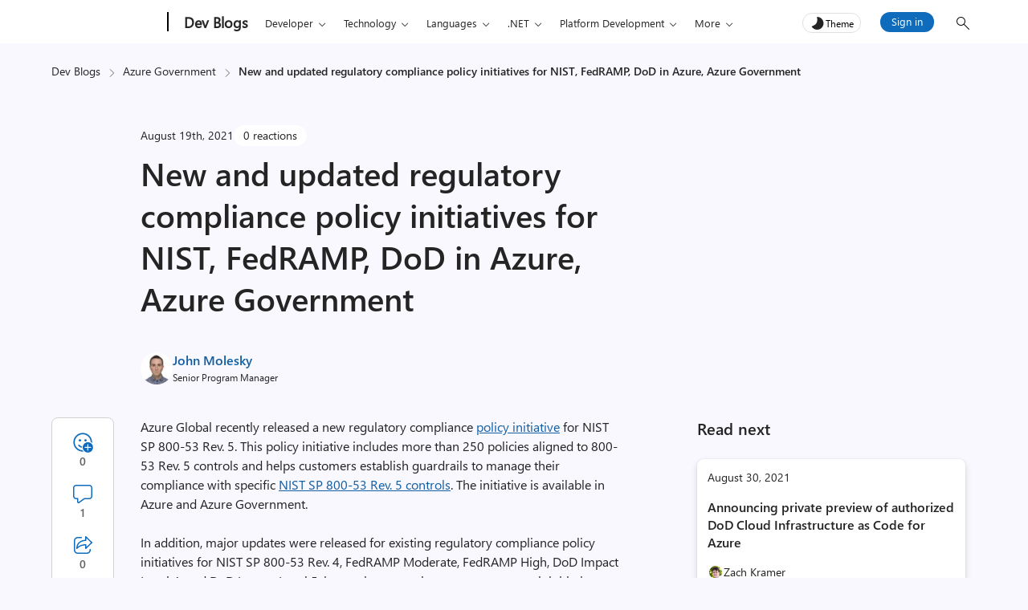

--- FILE ---
content_type: text/html; charset=UTF-8
request_url: https://devblogs.microsoft.com/azuregov/new-and-updated-regulatory-compliance-policy-initiatives-for-nist-fedramp-dod-in-azure-azure-government/
body_size: 50332
content:
<!DOCTYPE html>
<html lang="en-US" theme="light">

<head>
	<meta charset="UTF-8">
	<script>
		// Initialize theme from localStorage or system preference
		let theme = localStorage.getItem('theme') || (window.matchMedia && window.matchMedia('(prefers-color-scheme: dark)').matches ? 'dark' : 'light');
		document.documentElement.setAttribute('theme', theme);
		const metaTag = document.createElement('meta');
		metaTag.setAttribute('name', 'awa-ver');
		metaTag.content = theme;
		document.head.appendChild(metaTag);
		isDarkTheme = theme === 'dark';
	</script>
	<meta http-equiv="X-UA-Compatible" content="IE=edge">
			<meta name="awa-pageType" content="post" />
				<meta name="awa-product" content="Azure Government" />
				<meta name="awa-asst" content="20677" />
				<meta name="awa-xtag" content="Azure Government, Compliance, DoD Impact Level 5, FedRAMP, FedRAMP High, NIST">
		
			<meta name="awa-xtopic" content="Announcements, Azure Government">	
		
	<meta name="viewport" content="width=device-width, initial-scale=1, shrink-to-fit=no">
	<title>New and updated regulatory compliance policy initiatives for NIST, FedRAMP, DoD in Azure, Azure Government - Azure Government</title>
	<meta name="mobile-web-app-capable" content="yes">
	<meta name="color-scheme" content="dark light">
	<meta name="apple-mobile-web-app-capable" content="yes">
	<meta name="apple-mobile-web-app-title" content="Azure Government - Updates for building solutions across Microsoft&#039;s Clouds for Government">
	<link rel="profile" href="http://gmpg.org/xfn/11">
	<link rel="pingback" href="https://devblogs.microsoft.com/azuregov/xmlrpc.php">
		<!-- [Begin] JSLL SHIM (1DS) domain prefetch  -->
	<link rel="preconnect" href="//js.monitor.azure.com" crossorigin>
	<link rel="preconnect" href="//browser.events.data.microsoft.com" crossorigin>
	<!-- [END] JSLL SHIM (1DS) domain prefetch  -->
	<meta name='robots' content='index, follow, max-image-preview:large, max-snippet:-1, max-video-preview:-1' />

	<!-- This site is optimized with the Yoast SEO Premium plugin v26.6 (Yoast SEO v26.6) - https://yoast.com/wordpress/plugins/seo/ -->
	<link rel="canonical" href="https://devblogs.microsoft.com/azuregov/new-and-updated-regulatory-compliance-policy-initiatives-for-nist-fedramp-dod-in-azure-azure-government/" />
	<meta property="og:locale" content="en_US" />
	<meta property="og:type" content="article" />
	<meta property="og:title" content="New and updated regulatory compliance policy initiatives for NIST, FedRAMP, DoD in Azure, Azure Government - Azure Government" />
	<meta property="og:description" content="Azure Global recently released a new regulatory compliance policy initiative for NIST SP 800-53 Rev. 5. This policy initiative includes more than 250 policies aligned to 800-53 Rev. 5 controls and helps customers establish guardrails to manage their compliance with specific NIST SP 800-53 Rev. 5 controls." />
	<meta property="og:url" content="https://devblogs.microsoft.com/azuregov/new-and-updated-regulatory-compliance-policy-initiatives-for-nist-fedramp-dod-in-azure-azure-government/" />
	<meta property="og:site_name" content="Azure Government" />
	<meta property="article:published_time" content="2021-08-19T16:20:10+00:00" />
	<meta property="og:image" content="https://devblogs.microsoft.com/azuregov/wp-content/uploads/sites/43/2020/05/GettyImages-1173218079-scaled-e1589995426735.jpg" />
	<meta property="og:image:width" content="560" />
	<meta property="og:image:height" content="373" />
	<meta property="og:image:type" content="image/jpeg" />
	<meta name="author" content="John Molesky" />
	<meta name="twitter:card" content="summary_large_image" />
	<script type="application/ld+json" class="yoast-schema-graph">{"@context":"https://schema.org","@graph":[{"@type":"WebPage","@id":"https://devblogs.microsoft.com/azuregov/new-and-updated-regulatory-compliance-policy-initiatives-for-nist-fedramp-dod-in-azure-azure-government/","url":"https://devblogs.microsoft.com/azuregov/new-and-updated-regulatory-compliance-policy-initiatives-for-nist-fedramp-dod-in-azure-azure-government/","name":"New and updated regulatory compliance policy initiatives for NIST, FedRAMP, DoD in Azure, Azure Government - Azure Government","isPartOf":{"@id":"https://devblogs.microsoft.com/azuregov/#website"},"primaryImageOfPage":{"@id":"https://devblogs.microsoft.com/azuregov/new-and-updated-regulatory-compliance-policy-initiatives-for-nist-fedramp-dod-in-azure-azure-government/#primaryimage"},"image":{"@id":"https://devblogs.microsoft.com/azuregov/new-and-updated-regulatory-compliance-policy-initiatives-for-nist-fedramp-dod-in-azure-azure-government/#primaryimage"},"thumbnailUrl":"https://devblogs.microsoft.com/azuregov/wp-content/uploads/sites/43/2020/05/GettyImages-1173218079-scaled-e1589995426735.jpg","datePublished":"2021-08-19T16:20:10+00:00","author":{"@id":"https://devblogs.microsoft.com/azuregov/#/schema/person/0e2c4ea6113cbc80538a913a4e233811"},"inLanguage":"en-US","potentialAction":[{"@type":"ReadAction","target":["https://devblogs.microsoft.com/azuregov/new-and-updated-regulatory-compliance-policy-initiatives-for-nist-fedramp-dod-in-azure-azure-government/"]}]},{"@type":"ImageObject","inLanguage":"en-US","@id":"https://devblogs.microsoft.com/azuregov/new-and-updated-regulatory-compliance-policy-initiatives-for-nist-fedramp-dod-in-azure-azure-government/#primaryimage","url":"https://devblogs.microsoft.com/azuregov/wp-content/uploads/sites/43/2020/05/GettyImages-1173218079-scaled-e1589995426735.jpg","contentUrl":"https://devblogs.microsoft.com/azuregov/wp-content/uploads/sites/43/2020/05/GettyImages-1173218079-scaled-e1589995426735.jpg","width":560,"height":373,"caption":"Network data streaming with packet."},{"@type":"WebSite","@id":"https://devblogs.microsoft.com/azuregov/#website","url":"https://devblogs.microsoft.com/azuregov/","name":"Azure Government","description":"Updates for building solutions across Microsoft&#039;s Clouds for Government","potentialAction":[{"@type":"SearchAction","target":{"@type":"EntryPoint","urlTemplate":"https://devblogs.microsoft.com/azuregov/?s={search_term_string}"},"query-input":{"@type":"PropertyValueSpecification","valueRequired":true,"valueName":"search_term_string"}}],"inLanguage":"en-US"},{"@type":"Person","@id":"https://devblogs.microsoft.com/azuregov/#/schema/person/0e2c4ea6113cbc80538a913a4e233811","name":"John Molesky","image":{"@type":"ImageObject","inLanguage":"en-US","@id":"https://devblogs.microsoft.com/azuregov/#/schema/person/image/","url":"https://secure.gravatar.com/avatar/3ac40dd37ebb35d8bf34703d3603ee96?s=96&#038;r=g","contentUrl":"https://secure.gravatar.com/avatar/3ac40dd37ebb35d8bf34703d3603ee96?s=96&#038;r=g","caption":"John Molesky"},"url":"https://devblogs.microsoft.com/azuregov/author/jomolesk/"}]}</script>
	<!-- / Yoast SEO Premium plugin. -->


<link rel="alternate" type="application/rss+xml" title="Azure Government &raquo; New and updated regulatory compliance policy initiatives for NIST, FedRAMP, DoD in Azure, Azure Government Comments Feed" href="https://devblogs.microsoft.com/azuregov/new-and-updated-regulatory-compliance-policy-initiatives-for-nist-fedramp-dod-in-azure-azure-government/feed/" />
<link rel="alternate" title="oEmbed (JSON)" type="application/json+oembed" href="https://devblogs.microsoft.com/azuregov/wp-json/oembed/1.0/embed?url=https%3A%2F%2Fdevblogs.microsoft.com%2Fazuregov%2Fnew-and-updated-regulatory-compliance-policy-initiatives-for-nist-fedramp-dod-in-azure-azure-government%2F" />
<link rel="alternate" title="oEmbed (XML)" type="text/xml+oembed" href="https://devblogs.microsoft.com/azuregov/wp-json/oembed/1.0/embed?url=https%3A%2F%2Fdevblogs.microsoft.com%2Fazuregov%2Fnew-and-updated-regulatory-compliance-policy-initiatives-for-nist-fedramp-dod-in-azure-azure-government%2F&#038;format=xml" />
<style id='wp-img-auto-sizes-contain-inline-css' type='text/css'>
img:is([sizes=auto i],[sizes^="auto," i]){contain-intrinsic-size:3000px 1500px}
/*# sourceURL=wp-img-auto-sizes-contain-inline-css */
</style>
<style id='wp-emoji-styles-inline-css' type='text/css'>

	img.wp-smiley, img.emoji {
		display: inline !important;
		border: none !important;
		box-shadow: none !important;
		height: 1em !important;
		width: 1em !important;
		margin: 0 0.07em !important;
		vertical-align: -0.1em !important;
		background: none !important;
		padding: 0 !important;
	}
/*# sourceURL=wp-emoji-styles-inline-css */
</style>
<style id='wp-block-library-inline-css' type='text/css'>
:root{--wp-block-synced-color:#7a00df;--wp-block-synced-color--rgb:122,0,223;--wp-bound-block-color:var(--wp-block-synced-color);--wp-editor-canvas-background:#ddd;--wp-admin-theme-color:#007cba;--wp-admin-theme-color--rgb:0,124,186;--wp-admin-theme-color-darker-10:#006ba1;--wp-admin-theme-color-darker-10--rgb:0,107,160.5;--wp-admin-theme-color-darker-20:#005a87;--wp-admin-theme-color-darker-20--rgb:0,90,135;--wp-admin-border-width-focus:2px}@media (min-resolution:192dpi){:root{--wp-admin-border-width-focus:1.5px}}.wp-element-button{cursor:pointer}:root .has-very-light-gray-background-color{background-color:#eee}:root .has-very-dark-gray-background-color{background-color:#313131}:root .has-very-light-gray-color{color:#eee}:root .has-very-dark-gray-color{color:#313131}:root .has-vivid-green-cyan-to-vivid-cyan-blue-gradient-background{background:linear-gradient(135deg,#00d084,#0693e3)}:root .has-purple-crush-gradient-background{background:linear-gradient(135deg,#34e2e4,#4721fb 50%,#ab1dfe)}:root .has-hazy-dawn-gradient-background{background:linear-gradient(135deg,#faaca8,#dad0ec)}:root .has-subdued-olive-gradient-background{background:linear-gradient(135deg,#fafae1,#67a671)}:root .has-atomic-cream-gradient-background{background:linear-gradient(135deg,#fdd79a,#004a59)}:root .has-nightshade-gradient-background{background:linear-gradient(135deg,#330968,#31cdcf)}:root .has-midnight-gradient-background{background:linear-gradient(135deg,#020381,#2874fc)}:root{--wp--preset--font-size--normal:16px;--wp--preset--font-size--huge:42px}.has-regular-font-size{font-size:1em}.has-larger-font-size{font-size:2.625em}.has-normal-font-size{font-size:var(--wp--preset--font-size--normal)}.has-huge-font-size{font-size:var(--wp--preset--font-size--huge)}.has-text-align-center{text-align:center}.has-text-align-left{text-align:left}.has-text-align-right{text-align:right}.has-fit-text{white-space:nowrap!important}#end-resizable-editor-section{display:none}.aligncenter{clear:both}.items-justified-left{justify-content:flex-start}.items-justified-center{justify-content:center}.items-justified-right{justify-content:flex-end}.items-justified-space-between{justify-content:space-between}.screen-reader-text{border:0;clip-path:inset(50%);height:1px;margin:-1px;overflow:hidden;padding:0;position:absolute;width:1px;word-wrap:normal!important}.screen-reader-text:focus{background-color:#ddd;clip-path:none;color:#444;display:block;font-size:1em;height:auto;left:5px;line-height:normal;padding:15px 23px 14px;text-decoration:none;top:5px;width:auto;z-index:100000}html :where(.has-border-color){border-style:solid}html :where([style*=border-top-color]){border-top-style:solid}html :where([style*=border-right-color]){border-right-style:solid}html :where([style*=border-bottom-color]){border-bottom-style:solid}html :where([style*=border-left-color]){border-left-style:solid}html :where([style*=border-width]){border-style:solid}html :where([style*=border-top-width]){border-top-style:solid}html :where([style*=border-right-width]){border-right-style:solid}html :where([style*=border-bottom-width]){border-bottom-style:solid}html :where([style*=border-left-width]){border-left-style:solid}html :where(img[class*=wp-image-]){height:auto;max-width:100%}:where(figure){margin:0 0 1em}html :where(.is-position-sticky){--wp-admin--admin-bar--position-offset:var(--wp-admin--admin-bar--height,0px)}@media screen and (max-width:600px){html :where(.is-position-sticky){--wp-admin--admin-bar--position-offset:0px}}

/*# sourceURL=wp-block-library-inline-css */
</style><style id='global-styles-inline-css' type='text/css'>
:root{--wp--preset--aspect-ratio--square: 1;--wp--preset--aspect-ratio--4-3: 4/3;--wp--preset--aspect-ratio--3-4: 3/4;--wp--preset--aspect-ratio--3-2: 3/2;--wp--preset--aspect-ratio--2-3: 2/3;--wp--preset--aspect-ratio--16-9: 16/9;--wp--preset--aspect-ratio--9-16: 9/16;--wp--preset--color--black: #000000;--wp--preset--color--cyan-bluish-gray: #abb8c3;--wp--preset--color--white: #ffffff;--wp--preset--color--pale-pink: #f78da7;--wp--preset--color--vivid-red: #cf2e2e;--wp--preset--color--luminous-vivid-orange: #ff6900;--wp--preset--color--luminous-vivid-amber: #fcb900;--wp--preset--color--light-green-cyan: #7bdcb5;--wp--preset--color--vivid-green-cyan: #00d084;--wp--preset--color--pale-cyan-blue: #8ed1fc;--wp--preset--color--vivid-cyan-blue: #0693e3;--wp--preset--color--vivid-purple: #9b51e0;--wp--preset--gradient--vivid-cyan-blue-to-vivid-purple: linear-gradient(135deg,rgb(6,147,227) 0%,rgb(155,81,224) 100%);--wp--preset--gradient--light-green-cyan-to-vivid-green-cyan: linear-gradient(135deg,rgb(122,220,180) 0%,rgb(0,208,130) 100%);--wp--preset--gradient--luminous-vivid-amber-to-luminous-vivid-orange: linear-gradient(135deg,rgb(252,185,0) 0%,rgb(255,105,0) 100%);--wp--preset--gradient--luminous-vivid-orange-to-vivid-red: linear-gradient(135deg,rgb(255,105,0) 0%,rgb(207,46,46) 100%);--wp--preset--gradient--very-light-gray-to-cyan-bluish-gray: linear-gradient(135deg,rgb(238,238,238) 0%,rgb(169,184,195) 100%);--wp--preset--gradient--cool-to-warm-spectrum: linear-gradient(135deg,rgb(74,234,220) 0%,rgb(151,120,209) 20%,rgb(207,42,186) 40%,rgb(238,44,130) 60%,rgb(251,105,98) 80%,rgb(254,248,76) 100%);--wp--preset--gradient--blush-light-purple: linear-gradient(135deg,rgb(255,206,236) 0%,rgb(152,150,240) 100%);--wp--preset--gradient--blush-bordeaux: linear-gradient(135deg,rgb(254,205,165) 0%,rgb(254,45,45) 50%,rgb(107,0,62) 100%);--wp--preset--gradient--luminous-dusk: linear-gradient(135deg,rgb(255,203,112) 0%,rgb(199,81,192) 50%,rgb(65,88,208) 100%);--wp--preset--gradient--pale-ocean: linear-gradient(135deg,rgb(255,245,203) 0%,rgb(182,227,212) 50%,rgb(51,167,181) 100%);--wp--preset--gradient--electric-grass: linear-gradient(135deg,rgb(202,248,128) 0%,rgb(113,206,126) 100%);--wp--preset--gradient--midnight: linear-gradient(135deg,rgb(2,3,129) 0%,rgb(40,116,252) 100%);--wp--preset--font-size--small: 13px;--wp--preset--font-size--medium: 20px;--wp--preset--font-size--large: 36px;--wp--preset--font-size--x-large: 42px;--wp--preset--spacing--20: 0.44rem;--wp--preset--spacing--30: 0.67rem;--wp--preset--spacing--40: 1rem;--wp--preset--spacing--50: 1.5rem;--wp--preset--spacing--60: 2.25rem;--wp--preset--spacing--70: 3.38rem;--wp--preset--spacing--80: 5.06rem;--wp--preset--shadow--natural: 6px 6px 9px rgba(0, 0, 0, 0.2);--wp--preset--shadow--deep: 12px 12px 50px rgba(0, 0, 0, 0.4);--wp--preset--shadow--sharp: 6px 6px 0px rgba(0, 0, 0, 0.2);--wp--preset--shadow--outlined: 6px 6px 0px -3px rgb(255, 255, 255), 6px 6px rgb(0, 0, 0);--wp--preset--shadow--crisp: 6px 6px 0px rgb(0, 0, 0);}:root { --wp--style--global--content-size: 840px;--wp--style--global--wide-size: 840px; }:where(body) { margin: 0; }.wp-site-blocks > .alignleft { float: left; margin-right: 2em; }.wp-site-blocks > .alignright { float: right; margin-left: 2em; }.wp-site-blocks > .aligncenter { justify-content: center; margin-left: auto; margin-right: auto; }:where(.is-layout-flex){gap: 0.5em;}:where(.is-layout-grid){gap: 0.5em;}.is-layout-flow > .alignleft{float: left;margin-inline-start: 0;margin-inline-end: 2em;}.is-layout-flow > .alignright{float: right;margin-inline-start: 2em;margin-inline-end: 0;}.is-layout-flow > .aligncenter{margin-left: auto !important;margin-right: auto !important;}.is-layout-constrained > .alignleft{float: left;margin-inline-start: 0;margin-inline-end: 2em;}.is-layout-constrained > .alignright{float: right;margin-inline-start: 2em;margin-inline-end: 0;}.is-layout-constrained > .aligncenter{margin-left: auto !important;margin-right: auto !important;}.is-layout-constrained > :where(:not(.alignleft):not(.alignright):not(.alignfull)){max-width: var(--wp--style--global--content-size);margin-left: auto !important;margin-right: auto !important;}.is-layout-constrained > .alignwide{max-width: var(--wp--style--global--wide-size);}body .is-layout-flex{display: flex;}.is-layout-flex{flex-wrap: wrap;align-items: center;}.is-layout-flex > :is(*, div){margin: 0;}body .is-layout-grid{display: grid;}.is-layout-grid > :is(*, div){margin: 0;}body{padding-top: 0px;padding-right: 0px;padding-bottom: 0px;padding-left: 0px;}a:where(:not(.wp-element-button)){text-decoration: underline;}:root :where(.wp-element-button, .wp-block-button__link){background-color: #32373c;border-width: 0;color: #fff;font-family: inherit;font-size: inherit;font-style: inherit;font-weight: inherit;letter-spacing: inherit;line-height: inherit;padding-top: calc(0.667em + 2px);padding-right: calc(1.333em + 2px);padding-bottom: calc(0.667em + 2px);padding-left: calc(1.333em + 2px);text-decoration: none;text-transform: inherit;}.has-black-color{color: var(--wp--preset--color--black) !important;}.has-cyan-bluish-gray-color{color: var(--wp--preset--color--cyan-bluish-gray) !important;}.has-white-color{color: var(--wp--preset--color--white) !important;}.has-pale-pink-color{color: var(--wp--preset--color--pale-pink) !important;}.has-vivid-red-color{color: var(--wp--preset--color--vivid-red) !important;}.has-luminous-vivid-orange-color{color: var(--wp--preset--color--luminous-vivid-orange) !important;}.has-luminous-vivid-amber-color{color: var(--wp--preset--color--luminous-vivid-amber) !important;}.has-light-green-cyan-color{color: var(--wp--preset--color--light-green-cyan) !important;}.has-vivid-green-cyan-color{color: var(--wp--preset--color--vivid-green-cyan) !important;}.has-pale-cyan-blue-color{color: var(--wp--preset--color--pale-cyan-blue) !important;}.has-vivid-cyan-blue-color{color: var(--wp--preset--color--vivid-cyan-blue) !important;}.has-vivid-purple-color{color: var(--wp--preset--color--vivid-purple) !important;}.has-black-background-color{background-color: var(--wp--preset--color--black) !important;}.has-cyan-bluish-gray-background-color{background-color: var(--wp--preset--color--cyan-bluish-gray) !important;}.has-white-background-color{background-color: var(--wp--preset--color--white) !important;}.has-pale-pink-background-color{background-color: var(--wp--preset--color--pale-pink) !important;}.has-vivid-red-background-color{background-color: var(--wp--preset--color--vivid-red) !important;}.has-luminous-vivid-orange-background-color{background-color: var(--wp--preset--color--luminous-vivid-orange) !important;}.has-luminous-vivid-amber-background-color{background-color: var(--wp--preset--color--luminous-vivid-amber) !important;}.has-light-green-cyan-background-color{background-color: var(--wp--preset--color--light-green-cyan) !important;}.has-vivid-green-cyan-background-color{background-color: var(--wp--preset--color--vivid-green-cyan) !important;}.has-pale-cyan-blue-background-color{background-color: var(--wp--preset--color--pale-cyan-blue) !important;}.has-vivid-cyan-blue-background-color{background-color: var(--wp--preset--color--vivid-cyan-blue) !important;}.has-vivid-purple-background-color{background-color: var(--wp--preset--color--vivid-purple) !important;}.has-black-border-color{border-color: var(--wp--preset--color--black) !important;}.has-cyan-bluish-gray-border-color{border-color: var(--wp--preset--color--cyan-bluish-gray) !important;}.has-white-border-color{border-color: var(--wp--preset--color--white) !important;}.has-pale-pink-border-color{border-color: var(--wp--preset--color--pale-pink) !important;}.has-vivid-red-border-color{border-color: var(--wp--preset--color--vivid-red) !important;}.has-luminous-vivid-orange-border-color{border-color: var(--wp--preset--color--luminous-vivid-orange) !important;}.has-luminous-vivid-amber-border-color{border-color: var(--wp--preset--color--luminous-vivid-amber) !important;}.has-light-green-cyan-border-color{border-color: var(--wp--preset--color--light-green-cyan) !important;}.has-vivid-green-cyan-border-color{border-color: var(--wp--preset--color--vivid-green-cyan) !important;}.has-pale-cyan-blue-border-color{border-color: var(--wp--preset--color--pale-cyan-blue) !important;}.has-vivid-cyan-blue-border-color{border-color: var(--wp--preset--color--vivid-cyan-blue) !important;}.has-vivid-purple-border-color{border-color: var(--wp--preset--color--vivid-purple) !important;}.has-vivid-cyan-blue-to-vivid-purple-gradient-background{background: var(--wp--preset--gradient--vivid-cyan-blue-to-vivid-purple) !important;}.has-light-green-cyan-to-vivid-green-cyan-gradient-background{background: var(--wp--preset--gradient--light-green-cyan-to-vivid-green-cyan) !important;}.has-luminous-vivid-amber-to-luminous-vivid-orange-gradient-background{background: var(--wp--preset--gradient--luminous-vivid-amber-to-luminous-vivid-orange) !important;}.has-luminous-vivid-orange-to-vivid-red-gradient-background{background: var(--wp--preset--gradient--luminous-vivid-orange-to-vivid-red) !important;}.has-very-light-gray-to-cyan-bluish-gray-gradient-background{background: var(--wp--preset--gradient--very-light-gray-to-cyan-bluish-gray) !important;}.has-cool-to-warm-spectrum-gradient-background{background: var(--wp--preset--gradient--cool-to-warm-spectrum) !important;}.has-blush-light-purple-gradient-background{background: var(--wp--preset--gradient--blush-light-purple) !important;}.has-blush-bordeaux-gradient-background{background: var(--wp--preset--gradient--blush-bordeaux) !important;}.has-luminous-dusk-gradient-background{background: var(--wp--preset--gradient--luminous-dusk) !important;}.has-pale-ocean-gradient-background{background: var(--wp--preset--gradient--pale-ocean) !important;}.has-electric-grass-gradient-background{background: var(--wp--preset--gradient--electric-grass) !important;}.has-midnight-gradient-background{background: var(--wp--preset--gradient--midnight) !important;}.has-small-font-size{font-size: var(--wp--preset--font-size--small) !important;}.has-medium-font-size{font-size: var(--wp--preset--font-size--medium) !important;}.has-large-font-size{font-size: var(--wp--preset--font-size--large) !important;}.has-x-large-font-size{font-size: var(--wp--preset--font-size--x-large) !important;}
/*# sourceURL=global-styles-inline-css */
</style>

<link rel='stylesheet' id='mpp_gutenberg-css' href='https://devblogs.microsoft.com/azuregov/wp-content/plugins/metronet-profile-picture/dist/blocks.style.build.css?ver=2.6.3' type='text/css' media='all' />
<link rel='stylesheet' id='devblogs-lightbox-css-css' href='https://devblogs.microsoft.com/azuregov/wp-content/plugins/devblogs-lightbox/assets/css/lightbox.css?ver=1760648051' type='text/css' media='all' />
<link rel='stylesheet' id='newsletter-css' href='https://devblogs.microsoft.com/azuregov/wp-content/plugins/newsletter/style.css?ver=9.1.0' type='text/css' media='all' />
<link rel='stylesheet' id='newsletter-country-sync-css-css' href='https://devblogs.microsoft.com/azuregov/wp-content/plugins/newsletter-country-sync/css/newsletter-style.css?ver=1765306752' type='text/css' media='all' />
<link rel='stylesheet' id='devblogs-evo-styles-css' href='https://devblogs.microsoft.com/azuregov/wp-content/themes/devblogs-evo/css/theme.min.css?ver=1.4.0.1765476597' type='text/css' media='all' />
<link rel='stylesheet' id='fabric-icons-css' href='https://devblogs.microsoft.com/azuregov/wp-content/plugins/fabric-icon-manager/assets/css/fabric-icons.css?ver=1699358813' type='text/css' media='all' />
<link rel='stylesheet' id='dev-comments-evo-style-css' href='https://devblogs.microsoft.com/azuregov/wp-content/plugins/devblogs-comments-evo/admin/css/simplecomments.min.css?ver=1768340372' type='text/css' media='all' />
<link rel='stylesheet' id='dashicons-css' href='https://devblogs.microsoft.com/azuregov/wp-includes/css/dashicons.min.css' type='text/css' media='all' />
<link rel='stylesheet' id='editor-buttons-css' href='https://devblogs.microsoft.com/azuregov/wp-includes/css/editor.min.css' type='text/css' media='all' />
<link rel='stylesheet' id='block-custom-css' href='https://devblogs.microsoft.com/azuregov/wp-content/plugins/devblogs-blocks/assets/block-custom.css' type='text/css' media='all' />
<link rel='stylesheet' id='highlight-css-css' href='https://devblogs.microsoft.com/azuregov/wp-content/plugins/devblogs-blocks/assets/highlight.css' type='text/css' media='all' />
<script type="text/javascript">
            window._nslDOMReady = (function () {
                const executedCallbacks = new Set();
            
                return function (callback) {
                    /**
                    * Third parties might dispatch DOMContentLoaded events, so we need to ensure that we only run our callback once!
                    */
                    if (executedCallbacks.has(callback)) return;
            
                    const wrappedCallback = function () {
                        if (executedCallbacks.has(callback)) return;
                        executedCallbacks.add(callback);
                        callback();
                    };
            
                    if (document.readyState === "complete" || document.readyState === "interactive") {
                        wrappedCallback();
                    } else {
                        document.addEventListener("DOMContentLoaded", wrappedCallback);
                    }
                };
            })();
        </script><script type="text/javascript" src="https://devblogs.microsoft.com/azuregov/wp-includes/js/jquery/jquery.min.js?ver=3.7.1" id="jquery-core-js"></script>
<script type="text/javascript" src="https://devblogs.microsoft.com/azuregov/wp-content/themes/devblogs-evo/js/back-to-top.min.js?ver=1737047887" id="back-to-top-script-js"></script>
<link rel="https://api.w.org/" href="https://devblogs.microsoft.com/azuregov/wp-json/" /><link rel="alternate" title="JSON" type="application/json" href="https://devblogs.microsoft.com/azuregov/wp-json/wp/v2/posts/20677" /><link rel="EditURI" type="application/rsd+xml" title="RSD" href="https://devblogs.microsoft.com/azuregov/xmlrpc.php?rsd" />
<link rel='shortlink' href='https://devblogs.microsoft.com/azuregov/?p=20677' />
<script type="application/ld+json">{"@context":"https:\/\/schema.org","@type":"BreadcrumbList","itemListElement":[{"@type":"ListItem","position":1,"name":"Dev Blogs","item":"https:\/\/devblogs.microsoft.com\/"},{"@type":"ListItem","position":2,"name":"Azure Government","item":"https:\/\/devblogs.microsoft.com\/azuregov\/"},{"@type":"ListItem","position":3,"name":"New and updated regulatory compliance policy initiatives for NIST, FedRAMP, DoD in Azure, Azure Government","item":"https:\/\/devblogs.microsoft.com\/azuregov\/new-and-updated-regulatory-compliance-policy-initiatives-for-nist-fedramp-dod-in-azure-azure-government\/"}]}</script><meta name="generator" content="performance-lab 4.0.0; plugins: webp-uploads">
<meta name="generator" content="webp-uploads 2.6.0">
<style>#respond h3#reply-title{display:none;}</style><link rel="preload" as="style" href="https://devblogs.microsoft.com/azuregov/wp-content/plugins/code-prettify/prettify/prettify.css" /><link rel="icon" href="https://devblogs.microsoft.com/azuregov/wp-content/uploads/sites/43/2021/03/Microsoft-Favicon.png" sizes="32x32" />
<link rel="icon" href="https://devblogs.microsoft.com/azuregov/wp-content/uploads/sites/43/2021/03/Microsoft-Favicon.png" sizes="192x192" />
<link rel="apple-touch-icon" href="https://devblogs.microsoft.com/azuregov/wp-content/uploads/sites/43/2021/03/Microsoft-Favicon.png" />
<meta name="msapplication-TileImage" content="https://devblogs.microsoft.com/azuregov/wp-content/uploads/sites/43/2021/03/Microsoft-Favicon.png" />
<style type="text/css">div.nsl-container[data-align="left"] {
    text-align: left;
}

div.nsl-container[data-align="center"] {
    text-align: center;
}

div.nsl-container[data-align="right"] {
    text-align: right;
}


div.nsl-container div.nsl-container-buttons a[data-plugin="nsl"] {
    text-decoration: none;
    box-shadow: none;
    border: 0;
}

div.nsl-container .nsl-container-buttons {
    display: flex;
    padding: 5px 0;
}

div.nsl-container.nsl-container-block .nsl-container-buttons {
    display: inline-grid;
    grid-template-columns: minmax(145px, auto);
}

div.nsl-container-block-fullwidth .nsl-container-buttons {
    flex-flow: column;
    align-items: center;
}

div.nsl-container-block-fullwidth .nsl-container-buttons a,
div.nsl-container-block .nsl-container-buttons a {
    flex: 1 1 auto;
    display: block;
    margin: 5px 0;
    width: 100%;
}

div.nsl-container-inline {
    margin: -5px;
    text-align: left;
}

div.nsl-container-inline .nsl-container-buttons {
    justify-content: center;
    flex-wrap: wrap;
}

div.nsl-container-inline .nsl-container-buttons a {
    margin: 5px;
    display: inline-block;
}

div.nsl-container-grid .nsl-container-buttons {
    flex-flow: row;
    align-items: center;
    flex-wrap: wrap;
}

div.nsl-container-grid .nsl-container-buttons a {
    flex: 1 1 auto;
    display: block;
    margin: 5px;
    max-width: 280px;
    width: 100%;
}

@media only screen and (min-width: 650px) {
    div.nsl-container-grid .nsl-container-buttons a {
        width: auto;
    }
}

div.nsl-container .nsl-button {
    cursor: pointer;
    vertical-align: top;
    border-radius: 4px;
}

div.nsl-container .nsl-button-default {
    color: #fff;
    display: flex;
}

div.nsl-container .nsl-button-icon {
    display: inline-block;
}

div.nsl-container .nsl-button-svg-container {
    flex: 0 0 auto;
    padding: 8px;
    display: flex;
    align-items: center;
}

div.nsl-container svg {
    height: 24px;
    width: 24px;
    vertical-align: top;
}

div.nsl-container .nsl-button-default div.nsl-button-label-container {
    margin: 0 24px 0 12px;
    padding: 10px 0;
    font-family: Helvetica, Arial, sans-serif;
    font-size: 16px;
    line-height: 20px;
    letter-spacing: .25px;
    overflow: hidden;
    text-align: center;
    text-overflow: clip;
    white-space: nowrap;
    flex: 1 1 auto;
    -webkit-font-smoothing: antialiased;
    -moz-osx-font-smoothing: grayscale;
    text-transform: none;
    display: inline-block;
}

div.nsl-container .nsl-button-google[data-skin="light"] {
    box-shadow: inset 0 0 0 1px #747775;
    color: #1f1f1f;
}

div.nsl-container .nsl-button-google[data-skin="dark"] {
    box-shadow: inset 0 0 0 1px #8E918F;
    color: #E3E3E3;
}

div.nsl-container .nsl-button-google[data-skin="neutral"] {
    color: #1F1F1F;
}

div.nsl-container .nsl-button-google div.nsl-button-label-container {
    font-family: "Roboto Medium", Roboto, Helvetica, Arial, sans-serif;
}

div.nsl-container .nsl-button-apple .nsl-button-svg-container {
    padding: 0 6px;
}

div.nsl-container .nsl-button-apple .nsl-button-svg-container svg {
    height: 40px;
    width: auto;
}

div.nsl-container .nsl-button-apple[data-skin="light"] {
    color: #000;
    box-shadow: 0 0 0 1px #000;
}

div.nsl-container .nsl-button-facebook[data-skin="white"] {
    color: #000;
    box-shadow: inset 0 0 0 1px #000;
}

div.nsl-container .nsl-button-facebook[data-skin="light"] {
    color: #1877F2;
    box-shadow: inset 0 0 0 1px #1877F2;
}

div.nsl-container .nsl-button-spotify[data-skin="white"] {
    color: #191414;
    box-shadow: inset 0 0 0 1px #191414;
}

div.nsl-container .nsl-button-apple div.nsl-button-label-container {
    font-size: 17px;
    font-family: -apple-system, BlinkMacSystemFont, "Segoe UI", Roboto, Helvetica, Arial, sans-serif, "Apple Color Emoji", "Segoe UI Emoji", "Segoe UI Symbol";
}

div.nsl-container .nsl-button-slack div.nsl-button-label-container {
    font-size: 17px;
    font-family: -apple-system, BlinkMacSystemFont, "Segoe UI", Roboto, Helvetica, Arial, sans-serif, "Apple Color Emoji", "Segoe UI Emoji", "Segoe UI Symbol";
}

div.nsl-container .nsl-button-slack[data-skin="light"] {
    color: #000000;
    box-shadow: inset 0 0 0 1px #DDDDDD;
}

div.nsl-container .nsl-button-tiktok[data-skin="light"] {
    color: #161823;
    box-shadow: 0 0 0 1px rgba(22, 24, 35, 0.12);
}


div.nsl-container .nsl-button-kakao {
    color: rgba(0, 0, 0, 0.85);
}

.nsl-clear {
    clear: both;
}

.nsl-container {
    clear: both;
}

.nsl-disabled-provider .nsl-button {
    filter: grayscale(1);
    opacity: 0.8;
}

/*Button align start*/

div.nsl-container-inline[data-align="left"] .nsl-container-buttons {
    justify-content: flex-start;
}

div.nsl-container-inline[data-align="center"] .nsl-container-buttons {
    justify-content: center;
}

div.nsl-container-inline[data-align="right"] .nsl-container-buttons {
    justify-content: flex-end;
}


div.nsl-container-grid[data-align="left"] .nsl-container-buttons {
    justify-content: flex-start;
}

div.nsl-container-grid[data-align="center"] .nsl-container-buttons {
    justify-content: center;
}

div.nsl-container-grid[data-align="right"] .nsl-container-buttons {
    justify-content: flex-end;
}

div.nsl-container-grid[data-align="space-around"] .nsl-container-buttons {
    justify-content: space-around;
}

div.nsl-container-grid[data-align="space-between"] .nsl-container-buttons {
    justify-content: space-between;
}

/* Button align end*/

/* Redirect */

#nsl-redirect-overlay {
    display: flex;
    flex-direction: column;
    justify-content: center;
    align-items: center;
    position: fixed;
    z-index: 1000000;
    left: 0;
    top: 0;
    width: 100%;
    height: 100%;
    backdrop-filter: blur(1px);
    background-color: RGBA(0, 0, 0, .32);;
}

#nsl-redirect-overlay-container {
    display: flex;
    flex-direction: column;
    justify-content: center;
    align-items: center;
    background-color: white;
    padding: 30px;
    border-radius: 10px;
}

#nsl-redirect-overlay-spinner {
    content: '';
    display: block;
    margin: 20px;
    border: 9px solid RGBA(0, 0, 0, .6);
    border-top: 9px solid #fff;
    border-radius: 50%;
    box-shadow: inset 0 0 0 1px RGBA(0, 0, 0, .6), 0 0 0 1px RGBA(0, 0, 0, .6);
    width: 40px;
    height: 40px;
    animation: nsl-loader-spin 2s linear infinite;
}

@keyframes nsl-loader-spin {
    0% {
        transform: rotate(0deg)
    }
    to {
        transform: rotate(360deg)
    }
}

#nsl-redirect-overlay-title {
    font-family: -apple-system, BlinkMacSystemFont, "Segoe UI", Roboto, Oxygen-Sans, Ubuntu, Cantarell, "Helvetica Neue", sans-serif;
    font-size: 18px;
    font-weight: bold;
    color: #3C434A;
}

#nsl-redirect-overlay-text {
    font-family: -apple-system, BlinkMacSystemFont, "Segoe UI", Roboto, Oxygen-Sans, Ubuntu, Cantarell, "Helvetica Neue", sans-serif;
    text-align: center;
    font-size: 14px;
    color: #3C434A;
}

/* Redirect END*/</style><style type="text/css">/* Notice fallback */
#nsl-notices-fallback {
    position: fixed;
    right: 10px;
    top: 10px;
    z-index: 10000;
}

.admin-bar #nsl-notices-fallback {
    top: 42px;
}

#nsl-notices-fallback > div {
    position: relative;
    background: #fff;
    border-left: 4px solid #fff;
    box-shadow: 0 1px 1px 0 rgba(0, 0, 0, .1);
    margin: 5px 15px 2px;
    padding: 1px 20px;
}

#nsl-notices-fallback > div.error {
    display: block;
    border-left-color: #dc3232;
}

#nsl-notices-fallback > div.updated {
    display: block;
    border-left-color: #46b450;
}

#nsl-notices-fallback p {
    margin: .5em 0;
    padding: 2px;
}

#nsl-notices-fallback > div:after {
    position: absolute;
    right: 5px;
    top: 5px;
    content: '\00d7';
    display: block;
    height: 16px;
    width: 16px;
    line-height: 16px;
    text-align: center;
    font-size: 20px;
    cursor: pointer;
}</style>	<!-- Start JSLL SHIM(1DS) Tags -->
	<script src="https://js.monitor.azure.com/scripts/c/ms.jsll-4.min.js" type="text/javascript"></script>
	<script type="text/javascript">
		var config = {
			useDefaultContentName: true,
			useShortNameForContentBlob: false,
//			disablePageUnloadEvents: [0, 1, 2],  // Try at top level for JSLL
			autoCapture: {
				pageView: true,
				onLoad: true,
				lineage: true,
				click: true,
				scroll: true,
				resize: false,
				jsError: true,
				addin: true,
				perf: true
			},
			disableUnloadBeacon: true,  // Disable deprecated unload event listeners
			urlCollectHash: true,
			urlCollectQuery: true,
			instrumentationKey: "31b03416b80d4fec81330cf396b8bf63-2db31b2d-ee29-4371-af87-871cba555f5a-7031",
			coreData: {
				appId: "MSDevBlogs",
			},
			// Initially set the GPC_DataSharingOptIn flag property in 1DS (One Data Source) to false
			advancedConfig: {
				propertyConfiguration: {
					gpcDataSharingOptIn: false
				}
			},
			callback: {
				pageName: function () { return document.title },
				contentUpdatePageTags: function () {

					return {
						metaTags: {
							'ver': theme
						},
					}
				},
				pageActionContentTags: function () {

					return {
						metaTags: {
							'ver': theme
						},
					}
				},
				pageActionPageTags: function () {

					return {
																			"pageType": "post",
																																													"pgauth": "John Molesky",
																																									"authtype": "editor",
																																									"pgtag": "Azure Government, Compliance, DoD Impact Level 5, FedRAMP, FedRAMP High, NIST, ",
																																									"pgtop": "Announcements, Azure Government, ",
							 
					 				  metaTags: {
																					"publishedDate": '20210819',
											  'ver': theme
						},
					}
				},
				pageViewPageTags: function () {
					return {
																	"pageType": "post",
																																									"pgauth": "John Molesky",
																																							"authtype": "editor",
																																							"pgtag": "Azure Government, Compliance, DoD Impact Level 5, FedRAMP, FedRAMP High, NIST, ",
																																							"pgtop": "Announcements, Azure Government, ",
																																							"metaTags": {
									"publishedDate": '20210819',
								}
												  
		  					}
				},
			}
		};
		awa.init(config);

		// Suppress Microsoft JSLL v4 internal unload event deprecation warnings
		// TODO: Remove when Microsoft updates JSLL to fix internal Application Insights Core JS deprecation
		(function() {
			const originalWarn = console.warn;
			console.warn = function(...args) {
				const message = args.join(' ');
				// Suppress specific deprecation warning from Microsoft's Application Insights SDK
				// Pattern specifically targets Microsoft SDK file path to avoid false positives
				if (message.includes('EventHelpers.js') && message.includes('deprecated')) {
					// Optionally log once for debugging (comment out for production)
					// if (!window._jsllWarningSuppressed) {
					//     console.log('[Suppressed JSLL SDK deprecation warning]');
					//     window._jsllWarningSuppressed = true;
					// }
					return;
				}
				originalWarn.apply(console, args);
			};
		})();	
	</script>
	<!-- END JSLL SHIM(1DS) Integration -->
	<script>
		/*! lazysizes - v4.1.3 | For lazy loading images */
		!function (a, b) { var c = b(a, a.document); a.lazySizes = c, "object" == typeof module && module.exports && (module.exports = c) }(window, function (a, b) { "use strict"; if (b.getElementsByClassName) { var c, d, e = b.documentElement, f = a.Date, g = a.HTMLPictureElement, h = "addEventListener", i = "getAttribute", j = a[h], k = a.setTimeout, l = a.requestAnimationFrame || k, m = a.requestIdleCallback, n = /^picture$/i, o = ["load", "error", "lazyincluded", "_lazyloaded"], p = {}, q = Array.prototype.forEach, r = function (a, b) { return p[b] || (p[b] = new RegExp("(\\s|^)" + b + "(\\s|$)")), p[b].test(a[i]("class") || "") && p[b] }, s = function (a, b) { r(a, b) || a.setAttribute("class", (a[i]("class") || "").trim() + " " + b) }, t = function (a, b) { var c; (c = r(a, b)) && a.setAttribute("class", (a[i]("class") || "").replace(c, " ")) }, u = function (a, b, c) { var d = c ? h : "removeEventListener"; c && u(a, b), o.forEach(function (c) { a[d](c, b) }) }, v = function (a, d, e, f, g) { var h = b.createEvent("Event"); return e || (e = {}), e.instance = c, h.initEvent(d, !f, !g), h.detail = e, a.dispatchEvent(h), h }, w = function (b, c) { var e; !g && (e = a.picturefill || d.pf) ? (c && c.src && !b[i]("srcset") && b.setAttribute("srcset", c.src), e({ reevaluate: !0, elements: [b] })) : c && c.src && (b.src = c.src) }, x = function (a, b) { return (getComputedStyle(a, null) || {})[b] }, y = function (a, b, c) { for (c = c || a.offsetWidth; c < d.minSize && b && !a._lazysizesWidth;)c = b.offsetWidth, b = b.parentNode; return c }, z = function () { var a, c, d = [], e = [], f = d, g = function () { var b = f; for (f = d.length ? e : d, a = !0, c = !1; b.length;)b.shift()(); a = !1 }, h = function (d, e) { a && !e ? d.apply(this, arguments) : (f.push(d), c || (c = !0, (b.hidden ? k : l)(g))) }; return h._lsFlush = g, h }(), A = function (a, b) { return b ? function () { z(a) } : function () { var b = this, c = arguments; z(function () { a.apply(b, c) }) } }, B = function (a) { var b, c = 0, e = d.throttleDelay, g = d.ricTimeout, h = function () { b = !1, c = f.now(), a() }, i = m && g > 49 ? function () { m(h, { timeout: g }), g !== d.ricTimeout && (g = d.ricTimeout) } : A(function () { k(h) }, !0); return function (a) { var d; (a = a === !0) && (g = 33), b || (b = !0, d = e - (f.now() - c), 0 > d && (d = 0), a || 9 > d ? i() : k(i, d)) } }, C = function (a) { var b, c, d = 99, e = function () { b = null, a() }, g = function () { var a = f.now() - c; d > a ? k(g, d - a) : (m || e)(e) }; return function () { c = f.now(), b || (b = k(g, d)) } }; !function () { var b, c = { lazyClass: "lazyload", loadedClass: "lazyloaded", loadingClass: "lazyloading", preloadClass: "lazypreload", errorClass: "lazyerror", autosizesClass: "lazyautosizes", srcAttr: "data-src", srcsetAttr: "data-srcset", sizesAttr: "data-sizes", minSize: 40, customMedia: {}, init: !0, expFactor: 1.5, hFac: .8, loadMode: 2, loadHidden: !0, ricTimeout: 0, throttleDelay: 125 }; d = a.lazySizesConfig || a.lazysizesConfig || {}; for (b in c) b in d || (d[b] = c[b]); a.lazySizesConfig = d, k(function () { d.init && F() }) }(); var D = function () { var g, l, m, o, p, y, D, F, G, H, I, J, K, L, M = /^img$/i, N = /^iframe$/i, O = "onscroll" in a && !/(gle|ing)bot/.test(navigator.userAgent), P = 0, Q = 0, R = 0, S = -1, T = function (a) { R--, a && a.target && u(a.target, T), (!a || 0 > R || !a.target) && (R = 0) }, U = function (a, c) { var d, f = a, g = "hidden" == x(b.body, "visibility") || "hidden" != x(a.parentNode, "visibility") && "hidden" != x(a, "visibility"); for (F -= c, I += c, G -= c, H += c; g && (f = f.offsetParent) && f != b.body && f != e;)g = (x(f, "opacity") || 1) > 0, g && "visible" != x(f, "overflow") && (d = f.getBoundingClientRect(), g = H > d.left && G < d.right && I > d.top - 1 && F < d.bottom + 1); return g }, V = function () { var a, f, h, j, k, m, n, p, q, r = c.elements; if ((o = d.loadMode) && 8 > R && (a = r.length)) { f = 0, S++, null == K && ("expand" in d || (d.expand = e.clientHeight > 500 && e.clientWidth > 500 ? 500 : 370), J = d.expand, K = J * d.expFactor), K > Q && 1 > R && S > 2 && o > 2 && !b.hidden ? (Q = K, S = 0) : Q = o > 1 && S > 1 && 6 > R ? J : P; for (; a > f; f++)if (r[f] && !r[f]._lazyRace) if (O) if ((p = r[f][i]("data-expand")) && (m = 1 * p) || (m = Q), q !== m && (y = innerWidth + m * L, D = innerHeight + m, n = -1 * m, q = m), h = r[f].getBoundingClientRect(), (I = h.bottom) >= n && (F = h.top) <= D && (H = h.right) >= n * L && (G = h.left) <= y && (I || H || G || F) && (d.loadHidden || "hidden" != x(r[f], "visibility")) && (l && 3 > R && !p && (3 > o || 4 > S) || U(r[f], m))) { if (ba(r[f]), k = !0, R > 9) break } else !k && l && !j && 4 > R && 4 > S && o > 2 && (g[0] || d.preloadAfterLoad) && (g[0] || !p && (I || H || G || F || "auto" != r[f][i](d.sizesAttr))) && (j = g[0] || r[f]); else ba(r[f]); j && !k && ba(j) } }, W = B(V), X = function (a) { s(a.target, d.loadedClass), t(a.target, d.loadingClass), u(a.target, Z), v(a.target, "lazyloaded") }, Y = A(X), Z = function (a) { Y({ target: a.target }) }, $ = function (a, b) { try { a.contentWindow.location.replace(b) } catch (c) { a.src = b } }, _ = function (a) { var b, c = a[i](d.srcsetAttr); (b = d.customMedia[a[i]("data-media") || a[i]("media")]) && a.setAttribute("media", b), c && a.setAttribute("srcset", c) }, aa = A(function (a, b, c, e, f) { var g, h, j, l, o, p; (o = v(a, "lazybeforeunveil", b)).defaultPrevented || (e && (c ? s(a, d.autosizesClass) : a.setAttribute("sizes", e)), h = a[i](d.srcsetAttr), g = a[i](d.srcAttr), f && (j = a.parentNode, l = j && n.test(j.nodeName || "")), p = b.firesLoad || "src" in a && (h || g || l), o = { target: a }, p && (u(a, T, !0), clearTimeout(m), m = k(T, 2500), s(a, d.loadingClass), u(a, Z, !0)), l && q.call(j.getElementsByTagName("source"), _), h ? a.setAttribute("srcset", h) : g && !l && (N.test(a.nodeName) ? $(a, g) : a.src = g), f && (h || l) && w(a, { src: g })), a._lazyRace && delete a._lazyRace, t(a, d.lazyClass), z(function () { (!p || a.complete && a.naturalWidth > 1) && (p ? T(o) : R--, X(o)) }, !0) }), ba = function (a) { var b, c = M.test(a.nodeName), e = c && (a[i](d.sizesAttr) || a[i]("sizes")), f = "auto" == e; (!f && l || !c || !a[i]("src") && !a.srcset || a.complete || r(a, d.errorClass) || !r(a, d.lazyClass)) && (b = v(a, "lazyunveilread").detail, f && E.updateElem(a, !0, a.offsetWidth), a._lazyRace = !0, R++, aa(a, b, f, e, c)) }, ca = function () { if (!l) { if (f.now() - p < 999) return void k(ca, 999); var a = C(function () { d.loadMode = 3, W() }); l = !0, d.loadMode = 3, W(), j("scroll", function () { 3 == d.loadMode && (d.loadMode = 2), a() }, !0) } }; return { _: function () { p = f.now(), c.elements = b.getElementsByClassName(d.lazyClass), g = b.getElementsByClassName(d.lazyClass + " " + d.preloadClass), L = d.hFac, j("scroll", W, !0), j("resize", W, !0), a.MutationObserver ? new MutationObserver(W).observe(e, { childList: !0, subtree: !0, attributes: !0 }) : (e[h]("DOMNodeInserted", W, !0), e[h]("DOMAttrModified", W, !0), setInterval(W, 999)), j("hashchange", W, !0), ["focus", "mouseover", "click", "load", "transitionend", "animationend", "webkitAnimationEnd"].forEach(function (a) { b[h](a, W, !0) }), /d$|^c/.test(b.readyState) ? ca() : (j("load", ca), b[h]("DOMContentLoaded", W), k(ca, 2e4)), c.elements.length ? (V(), z._lsFlush()) : W() }, checkElems: W, unveil: ba } }(), E = function () { var a, c = A(function (a, b, c, d) { var e, f, g; if (a._lazysizesWidth = d, d += "px", a.setAttribute("sizes", d), n.test(b.nodeName || "")) for (e = b.getElementsByTagName("source"), f = 0, g = e.length; g > f; f++)e[f].setAttribute("sizes", d); c.detail.dataAttr || w(a, c.detail) }), e = function (a, b, d) { var e, f = a.parentNode; f && (d = y(a, f, d), e = v(a, "lazybeforesizes", { width: d, dataAttr: !!b }), e.defaultPrevented || (d = e.detail.width, d && d !== a._lazysizesWidth && c(a, f, e, d))) }, f = function () { var b, c = a.length; if (c) for (b = 0; c > b; b++)e(a[b]) }, g = C(f); return { _: function () { a = b.getElementsByClassName(d.autosizesClass), j("resize", g) }, checkElems: g, updateElem: e } }(), F = function () { F.i || (F.i = !0, E._(), D._()) }; return c = { cfg: d, autoSizer: E, loader: D, init: F, uP: w, aC: s, rC: t, hC: r, fire: v, gW: y, rAF: z } } });
	</script>
	<div id="sr-announcer" class="visually-hidden" role="status" aria-live="polite"></div>
<link rel='stylesheet' id='buttons-css' href='https://devblogs.microsoft.com/azuregov/wp-includes/css/buttons.min.css' type='text/css' media='all' />
</head>

<body class="wp-singular post-template-default single single-post postid-20677 single-format-standard wp-theme-devblogs-evo">
	<!-- Star cookies banner  -->
	<!--<script src="https://wcpstatic.microsoft.com/mscc/lib/v2/wcp-consent.js"></script> -->

	<div id="cookie-banner"></div>
	
	<!-- end cookies banner  -->
		<!-- UHF header -->
	<div id="headerArea" class="uhf"  data-m='{"cN":"headerArea","cT":"Area_coreuiArea","id":"a1Body","sN":1,"aN":"Body"}'>
                <div id="headerRegion"      data-region-key="headerregion" data-m='{"cN":"headerRegion","cT":"Region_coreui-region","id":"r1a1","sN":1,"aN":"a1"}' >

    <div  id="headerUniversalHeader" data-m='{"cN":"headerUniversalHeader","cT":"Module_coreui-universalheader","id":"m1r1a1","sN":1,"aN":"r1a1"}'  data-module-id="Category|headerRegion|coreui-region|headerUniversalHeader|coreui-universalheader">
        


                        <div data-m='{"cN":"cookiebanner_cont","cT":"Container","id":"c1m1r1a1","sN":1,"aN":"m1r1a1"}'>

<div id="uhfCookieAlert" data-locale="en-us">
    <div id="msccBannerV2"></div>
</div>

                            
                        </div>




        <a id="uhfSkipToMain" class="m-skip-to-main" href="javascript:void(0)" data-href="#mainContent" tabindex="0" data-m='{"cN":"Skip to content_nonnav","id":"nn2m1r1a1","sN":2,"aN":"m1r1a1"}'>Skip to main content</a>


<header class="c-uhfh context-uhf no-js c-sgl-stck c-category-header " itemscope="itemscope" data-header-footprint="/DEV_Blogs/DEV_header-landing, fromService: True"   data-magict="true"   itemtype="http://schema.org/Organization">
    <div class="theme-light js-global-head f-closed  global-head-cont" data-m='{"cN":"Universal Header_cont","cT":"Container","id":"c3m1r1a1","sN":3,"aN":"m1r1a1"}'>
        <div class="c-uhfh-gcontainer-st">
            <button type="button" class="c-action-trigger c-glyph glyph-global-nav-button" aria-label="All Microsoft expand to see list of Microsoft products and services" initialState-label="All Microsoft expand to see list of Microsoft products and services" toggleState-label="Close All Microsoft list" aria-expanded="false" data-m='{"cN":"Mobile menu button_nonnav","id":"nn1c3m1r1a1","sN":1,"aN":"c3m1r1a1"}'></button>
            <button type="button" class="c-action-trigger c-glyph glyph-arrow-htmllegacy c-close-search" aria-label="Close search" aria-expanded="false" data-m='{"cN":"Close Search_nonnav","id":"nn2c3m1r1a1","sN":2,"aN":"c3m1r1a1"}'></button>
                    <a id="uhfLogo" class="c-logo c-sgl-stk-uhfLogo" itemprop="url" href="https://www.microsoft.com" aria-label="Microsoft" data-m='{"cN":"GlobalNav_Logo_cont","cT":"Container","id":"c3c3m1r1a1","sN":3,"aN":"c3m1r1a1"}'>
                        <img alt="" itemprop="logo" class="c-image" src="https://uhf.microsoft.com/images/microsoft/RE1Mu3b.png" role="presentation" aria-hidden="true" />
                        <span itemprop="name" role="presentation" aria-hidden="true">Microsoft</span>
                    </a>
            <div class="f-mobile-title">
                <button type="button" class="c-action-trigger c-glyph glyph-chevron-left" aria-label="See more menu options" data-m='{"cN":"Mobile back button_nonnav","id":"nn4c3m1r1a1","sN":4,"aN":"c3m1r1a1"}'></button>
                <span data-global-title="Microsoft home" class="js-mobile-title">Dev Blogs</span>
                <button type="button" class="c-action-trigger c-glyph glyph-chevron-right" aria-label="See more menu options" data-m='{"cN":"Mobile forward button_nonnav","id":"nn5c3m1r1a1","sN":5,"aN":"c3m1r1a1"}'></button>
            </div>
                    <div class="c-show-pipe x-hidden-vp-mobile-st">
                        <a id="uhfCatLogo" class="c-logo c-cat-logo" href="https://devblogs.microsoft.com" aria-label="Dev Blogs" itemprop="url" data-m='{"cN":"CatNav_Dev Blogs_nav","id":"n6c3m1r1a1","sN":6,"aN":"c3m1r1a1"}'>
                                <span>Dev Blogs</span>
                        </a>
                    </div>
                <div class="cat-logo-button-cont x-hidden">
                        <button type="button" id="uhfCatLogoButton" class="c-cat-logo-button x-hidden" aria-expanded="false" aria-label="Dev Blogs" data-m='{"cN":"Dev Blogs_nonnav","id":"nn7c3m1r1a1","sN":7,"aN":"c3m1r1a1"}'>
                            Dev Blogs
                        </button>
                </div>



                    <nav id="uhf-g-nav" aria-label="Contextual menu" class="c-uhfh-gnav" data-m='{"cN":"Category nav_cont","cT":"Container","id":"c8c3m1r1a1","sN":8,"aN":"c3m1r1a1"}'>
            <ul class="js-paddle-items">
                    <li class="single-link js-nav-menu x-hidden-none-mobile-vp uhf-menu-item">
                        <a class="c-uhf-nav-link" href="https://devblogs.microsoft.com" data-m='{"cN":"CatNav_Home_nav","id":"n1c8c3m1r1a1","sN":1,"aN":"c8c3m1r1a1"}' > Home </a>
                    </li>
                                        <li class="nested-menu uhf-menu-item">
                            <div class="c-uhf-menu js-nav-menu">
                                <button type="button" id="Developer"  aria-expanded="false" data-m='{"cN":"CatNav_Developer_nonnav","id":"nn2c8c3m1r1a1","sN":2,"aN":"c8c3m1r1a1"}'>Developer</button>

                                <ul class="" data-class-idn="" aria-hidden="true" data-m='{"cN":"Developer_cont","cT":"Container","id":"c3c8c3m1r1a1","sN":3,"aN":"c8c3m1r1a1"}'>
        <li class="js-nav-menu single-link" data-m='{"cN":"Microsoft for Developers_cont","cT":"Container","id":"c1c3c8c3m1r1a1","sN":1,"aN":"c3c8c3m1r1a1"}'>
            <a id="microsoft-for-developers" class="js-subm-uhf-nav-link" href="https://developer.microsoft.com/blog" data-m='{"cN":"CatNav_Microsoft for Developers_nav","id":"n1c1c3c8c3m1r1a1","sN":1,"aN":"c1c3c8c3m1r1a1"}'>Microsoft for Developers</a>
            
        </li>
        <li class="js-nav-menu single-link" data-m='{"cN":"Visual Studio_cont","cT":"Container","id":"c2c3c8c3m1r1a1","sN":2,"aN":"c3c8c3m1r1a1"}'>
            <a id="visual-studio" class="js-subm-uhf-nav-link" href="https://devblogs.microsoft.com/visualstudio/" data-m='{"cN":"CatNav_Visual Studio_nav","id":"n1c2c3c8c3m1r1a1","sN":1,"aN":"c2c3c8c3m1r1a1"}'>Visual Studio</a>
            
        </li>
        <li class="js-nav-menu single-link" data-m='{"cN":"Visual Studio Code_cont","cT":"Container","id":"c3c3c8c3m1r1a1","sN":3,"aN":"c3c8c3m1r1a1"}'>
            <a id="visual-studio-code" class="js-subm-uhf-nav-link" href="https://devblogs.microsoft.com/vscode-blog" data-m='{"cN":"CatNav_Visual Studio Code_nav","id":"n1c3c3c8c3m1r1a1","sN":1,"aN":"c3c3c8c3m1r1a1"}'>Visual Studio Code</a>
            
        </li>
        <li class="js-nav-menu single-link" data-m='{"cN":"Develop from the cloud_cont","cT":"Container","id":"c4c3c8c3m1r1a1","sN":4,"aN":"c3c8c3m1r1a1"}'>
            <a id="c-shellmenu_5" class="js-subm-uhf-nav-link" href="https://devblogs.microsoft.com/develop-from-the-cloud/" data-m='{"cN":"CatNav_Develop from the cloud_nav","id":"n1c4c3c8c3m1r1a1","sN":1,"aN":"c4c3c8c3m1r1a1"}'>Develop from the cloud</a>
            
        </li>
        <li class="js-nav-menu single-link" data-m='{"cN":"All things Azure_cont","cT":"Container","id":"c5c3c8c3m1r1a1","sN":5,"aN":"c3c8c3m1r1a1"}'>
            <a id="all-things-azure-1" class="js-subm-uhf-nav-link" href="https://devblogs.microsoft.com/all-things-azure/" data-m='{"cN":"CatNav_All things Azure_nav","id":"n1c5c3c8c3m1r1a1","sN":1,"aN":"c5c3c8c3m1r1a1"}'>All things Azure</a>
            
        </li>
        <li class="js-nav-menu single-link" data-m='{"cN":"Xcode_cont","cT":"Container","id":"c6c3c8c3m1r1a1","sN":6,"aN":"c3c8c3m1r1a1"}'>
            <a id="Xcode" class="js-subm-uhf-nav-link" href="https://devblogs.microsoft.com/xcode/" data-m='{"cN":"CatNav_Xcode_nav","id":"n1c6c3c8c3m1r1a1","sN":1,"aN":"c6c3c8c3m1r1a1"}'>Xcode</a>
            
        </li>
        <li class="js-nav-menu single-link" data-m='{"cN":"DevOps_cont","cT":"Container","id":"c7c3c8c3m1r1a1","sN":7,"aN":"c3c8c3m1r1a1"}'>
            <a id="devops" class="js-subm-uhf-nav-link" href="https://devblogs.microsoft.com/devops/" data-m='{"cN":"CatNav_DevOps_nav","id":"n1c7c3c8c3m1r1a1","sN":1,"aN":"c7c3c8c3m1r1a1"}'>DevOps</a>
            
        </li>
        <li class="js-nav-menu single-link" data-m='{"cN":"Windows Developer_cont","cT":"Container","id":"c8c3c8c3m1r1a1","sN":8,"aN":"c3c8c3m1r1a1"}'>
            <a id="windows-developer" class="js-subm-uhf-nav-link" href="https://blogs.windows.com/windowsdeveloper/" data-m='{"cN":"CatNav_Windows Developer_nav","id":"n1c8c3c8c3m1r1a1","sN":1,"aN":"c8c3c8c3m1r1a1"}'>Windows Developer</a>
            
        </li>
        <li class="js-nav-menu single-link" data-m='{"cN":"ISE Developer_cont","cT":"Container","id":"c9c3c8c3m1r1a1","sN":9,"aN":"c3c8c3m1r1a1"}'>
            <a id="ise-developer" class="js-subm-uhf-nav-link" href="https://devblogs.microsoft.com/ise/" data-m='{"cN":"CatNav_ISE Developer_nav","id":"n1c9c3c8c3m1r1a1","sN":1,"aN":"c9c3c8c3m1r1a1"}'>ISE Developer</a>
            
        </li>
        <li class="js-nav-menu single-link" data-m='{"cN":"Azure SDK_cont","cT":"Container","id":"c10c3c8c3m1r1a1","sN":10,"aN":"c3c8c3m1r1a1"}'>
            <a id="Azure-sdk" class="js-subm-uhf-nav-link" href="https://devblogs.microsoft.com/azure-sdk/" data-m='{"cN":"CatNav_Azure SDK_nav","id":"n1c10c3c8c3m1r1a1","sN":1,"aN":"c10c3c8c3m1r1a1"}'>Azure SDK</a>
            
        </li>
        <li class="js-nav-menu single-link" data-m='{"cN":"Command Line_cont","cT":"Container","id":"c11c3c8c3m1r1a1","sN":11,"aN":"c3c8c3m1r1a1"}'>
            <a id="command-line" class="js-subm-uhf-nav-link" href="https://devblogs.microsoft.com/commandline/" data-m='{"cN":"CatNav_Command Line_nav","id":"n1c11c3c8c3m1r1a1","sN":1,"aN":"c11c3c8c3m1r1a1"}'>Command Line</a>
            
        </li>
        <li class="js-nav-menu single-link" data-m='{"cN":"Aspire_cont","cT":"Container","id":"c12c3c8c3m1r1a1","sN":12,"aN":"c3c8c3m1r1a1"}'>
            <a id="Aspire" class="js-subm-uhf-nav-link" href="https://devblogs.microsoft.com/aspire/" data-m='{"cN":"CatNav_Aspire_nav","id":"n1c12c3c8c3m1r1a1","sN":1,"aN":"c12c3c8c3m1r1a1"}'>Aspire</a>
            
        </li>
                                                    
                                </ul>
                            </div>
                        </li>                        <li class="nested-menu uhf-menu-item">
                            <div class="c-uhf-menu js-nav-menu">
                                <button type="button" id="Technology-main"  aria-expanded="false" data-m='{"cN":"CatNav_Technology_nonnav","id":"nn4c8c3m1r1a1","sN":4,"aN":"c8c3m1r1a1"}'>Technology</button>

                                <ul class="" data-class-idn="" aria-hidden="true" data-m='{"cN":"Technology_cont","cT":"Container","id":"c5c8c3m1r1a1","sN":5,"aN":"c8c3m1r1a1"}'>
        <li class="js-nav-menu single-link" data-m='{"cN":"DirectX_cont","cT":"Container","id":"c1c5c8c3m1r1a1","sN":1,"aN":"c5c8c3m1r1a1"}'>
            <a id="DirectX" class="js-subm-uhf-nav-link" href="https://devblogs.microsoft.com/directx/" data-m='{"cN":"CatNav_DirectX_nav","id":"n1c1c5c8c3m1r1a1","sN":1,"aN":"c1c5c8c3m1r1a1"}'>DirectX</a>
            
        </li>
        <li class="js-nav-menu single-link" data-m='{"cN":"Semantic Kernel_cont","cT":"Container","id":"c2c5c8c3m1r1a1","sN":2,"aN":"c5c8c3m1r1a1"}'>
            <a id="semantic-kernel" class="js-subm-uhf-nav-link" href="https://devblogs.microsoft.com/semantic-kernel/" data-m='{"cN":"CatNav_Semantic Kernel_nav","id":"n1c2c5c8c3m1r1a1","sN":1,"aN":"c2c5c8c3m1r1a1"}'>Semantic Kernel</a>
            
        </li>
                                                    
                                </ul>
                            </div>
                        </li>                        <li class="nested-menu uhf-menu-item">
                            <div class="c-uhf-menu js-nav-menu">
                                <button type="button" id="Languages"  aria-expanded="false" data-m='{"cN":"CatNav_Languages_nonnav","id":"nn6c8c3m1r1a1","sN":6,"aN":"c8c3m1r1a1"}'>Languages</button>

                                <ul class="" data-class-idn="" aria-hidden="true" data-m='{"cN":"Languages_cont","cT":"Container","id":"c7c8c3m1r1a1","sN":7,"aN":"c8c3m1r1a1"}'>
        <li class="js-nav-menu single-link" data-m='{"cN":"C++_cont","cT":"Container","id":"c1c7c8c3m1r1a1","sN":1,"aN":"c7c8c3m1r1a1"}'>
            <a id="c++" class="js-subm-uhf-nav-link" href="https://devblogs.microsoft.com/cppblog/" data-m='{"cN":"CatNav_C++_nav","id":"n1c1c7c8c3m1r1a1","sN":1,"aN":"c1c7c8c3m1r1a1"}'>C++</a>
            
        </li>
        <li class="js-nav-menu single-link" data-m='{"cN":"C#_cont","cT":"Container","id":"c2c7c8c3m1r1a1","sN":2,"aN":"c7c8c3m1r1a1"}'>
            <a id="c#" class="js-subm-uhf-nav-link" href="https://devblogs.microsoft.com/dotnet/category/csharp/" data-m='{"cN":"CatNav_C#_nav","id":"n1c2c7c8c3m1r1a1","sN":1,"aN":"c2c7c8c3m1r1a1"}'>C#</a>
            
        </li>
        <li class="js-nav-menu single-link" data-m='{"cN":"F#_cont","cT":"Container","id":"c3c7c8c3m1r1a1","sN":3,"aN":"c7c8c3m1r1a1"}'>
            <a id="F#" class="js-subm-uhf-nav-link" href="https://devblogs.microsoft.com/dotnet/category/fsharp/" data-m='{"cN":"CatNav_F#_nav","id":"n1c3c7c8c3m1r1a1","sN":1,"aN":"c3c7c8c3m1r1a1"}'>F#</a>
            
        </li>
        <li class="js-nav-menu single-link" data-m='{"cN":"TypeScript_cont","cT":"Container","id":"c4c7c8c3m1r1a1","sN":4,"aN":"c7c8c3m1r1a1"}'>
            <a id="TypeScript" class="js-subm-uhf-nav-link" href="https://devblogs.microsoft.com/typescript/" data-m='{"cN":"CatNav_TypeScript_nav","id":"n1c4c7c8c3m1r1a1","sN":1,"aN":"c4c7c8c3m1r1a1"}'>TypeScript</a>
            
        </li>
        <li class="js-nav-menu single-link" data-m='{"cN":"PowerShell Team_cont","cT":"Container","id":"c5c7c8c3m1r1a1","sN":5,"aN":"c7c8c3m1r1a1"}'>
            <a id="powershell-team" class="js-subm-uhf-nav-link" href="https://devblogs.microsoft.com/powershell/" data-m='{"cN":"CatNav_PowerShell Team_nav","id":"n1c5c7c8c3m1r1a1","sN":1,"aN":"c5c7c8c3m1r1a1"}'>PowerShell Team</a>
            
        </li>
        <li class="js-nav-menu single-link" data-m='{"cN":"Python_cont","cT":"Container","id":"c6c7c8c3m1r1a1","sN":6,"aN":"c7c8c3m1r1a1"}'>
            <a id="Python" class="js-subm-uhf-nav-link" href="https://devblogs.microsoft.com/python/" data-m='{"cN":"CatNav_Python_nav","id":"n1c6c7c8c3m1r1a1","sN":1,"aN":"c6c7c8c3m1r1a1"}'>Python</a>
            
        </li>
        <li class="js-nav-menu single-link" data-m='{"cN":"Java_cont","cT":"Container","id":"c7c7c8c3m1r1a1","sN":7,"aN":"c7c8c3m1r1a1"}'>
            <a id="Java" class="js-subm-uhf-nav-link" href="https://devblogs.microsoft.com/java/" data-m='{"cN":"CatNav_Java_nav","id":"n1c7c7c8c3m1r1a1","sN":1,"aN":"c7c7c8c3m1r1a1"}'>Java</a>
            
        </li>
        <li class="js-nav-menu single-link" data-m='{"cN":"Java Blog in Chinese_cont","cT":"Container","id":"c8c7c8c3m1r1a1","sN":8,"aN":"c7c8c3m1r1a1"}'>
            <a id="java-blog-in-chinese" class="js-subm-uhf-nav-link" href="https://devblogs.microsoft.com/java-ch/" data-m='{"cN":"CatNav_Java Blog in Chinese_nav","id":"n1c8c7c8c3m1r1a1","sN":1,"aN":"c8c7c8c3m1r1a1"}'>Java Blog in Chinese</a>
            
        </li>
        <li class="js-nav-menu single-link" data-m='{"cN":"Go_cont","cT":"Container","id":"c9c7c8c3m1r1a1","sN":9,"aN":"c7c8c3m1r1a1"}'>
            <a id="go" class="js-subm-uhf-nav-link" href="https://devblogs.microsoft.com/go/" data-m='{"cN":"CatNav_Go_nav","id":"n1c9c7c8c3m1r1a1","sN":1,"aN":"c9c7c8c3m1r1a1"}'>Go</a>
            
        </li>
                                                    
                                </ul>
                            </div>
                        </li>                        <li class="nested-menu uhf-menu-item">
                            <div class="c-uhf-menu js-nav-menu">
                                <button type="button" id="c-shellmenu_27"  aria-expanded="false" data-m='{"cN":"CatNav_.Net_nonnav","id":"nn8c8c3m1r1a1","sN":8,"aN":"c8c3m1r1a1"}'>.NET</button>

                                <ul class="" data-class-idn="" aria-hidden="true" data-m='{"cN":".Net_cont","cT":"Container","id":"c9c8c3m1r1a1","sN":9,"aN":"c8c3m1r1a1"}'>
        <li class="js-nav-menu single-link" data-m='{"cN":"All .NET posts_cont","cT":"Container","id":"c1c9c8c3m1r1a1","sN":1,"aN":"c9c8c3m1r1a1"}'>
            <a id="all-dotnet-posts" class="js-subm-uhf-nav-link" href="https://devblogs.microsoft.com/dotnet/ " data-m='{"cN":"CatNav_All .NET posts_nav","id":"n1c1c9c8c3m1r1a1","sN":1,"aN":"c1c9c8c3m1r1a1"}'>All .NET posts</a>
            
        </li>
        <li class="js-nav-menu single-link" data-m='{"cN":".NET Aspire_cont","cT":"Container","id":"c2c9c8c3m1r1a1","sN":2,"aN":"c9c8c3m1r1a1"}'>
            <a id="c-shellmenu_29" class="js-subm-uhf-nav-link" href="https://devblogs.microsoft.com/dotnet/category/dotnet-aspire/" data-m='{"cN":"CatNav_.NET Aspire_nav","id":"n1c2c9c8c3m1r1a1","sN":1,"aN":"c2c9c8c3m1r1a1"}'>.NET Aspire</a>
            
        </li>
        <li class="js-nav-menu single-link" data-m='{"cN":".NET MAUI_cont","cT":"Container","id":"c3c9c8c3m1r1a1","sN":3,"aN":"c9c8c3m1r1a1"}'>
            <a id="dotnet-MAUI" class="js-subm-uhf-nav-link" href="https://devblogs.microsoft.com/dotnet/category/maui/" data-m='{"cN":"CatNav_.NET MAUI_nav","id":"n1c3c9c8c3m1r1a1","sN":1,"aN":"c3c9c8c3m1r1a1"}'>.NET MAUI</a>
            
        </li>
        <li class="js-nav-menu single-link" data-m='{"cN":"AI_cont","cT":"Container","id":"c4c9c8c3m1r1a1","sN":4,"aN":"c9c8c3m1r1a1"}'>
            <a id="AI" class="js-subm-uhf-nav-link" href="https://devblogs.microsoft.com/dotnet/category/ai/" data-m='{"cN":"CatNav_AI_nav","id":"n1c4c9c8c3m1r1a1","sN":1,"aN":"c4c9c8c3m1r1a1"}'>AI</a>
            
        </li>
        <li class="js-nav-menu single-link" data-m='{"cN":"ASP.NET Core_cont","cT":"Container","id":"c5c9c8c3m1r1a1","sN":5,"aN":"c9c8c3m1r1a1"}'>
            <a id="aspnet-core" class="js-subm-uhf-nav-link" href="https://devblogs.microsoft.com/dotnet/category/aspnetcore/" data-m='{"cN":"CatNav_ASP.NET Core_nav","id":"n1c5c9c8c3m1r1a1","sN":1,"aN":"c5c9c8c3m1r1a1"}'>ASP.NET Core</a>
            
        </li>
        <li class="js-nav-menu single-link" data-m='{"cN":"Blazor_cont","cT":"Container","id":"c6c9c8c3m1r1a1","sN":6,"aN":"c9c8c3m1r1a1"}'>
            <a id="blazor" class="js-subm-uhf-nav-link" href="https://devblogs.microsoft.com/dotnet/category/blazor/" data-m='{"cN":"CatNav_Blazor_nav","id":"n1c6c9c8c3m1r1a1","sN":1,"aN":"c6c9c8c3m1r1a1"}'>Blazor</a>
            
        </li>
        <li class="js-nav-menu single-link" data-m='{"cN":"Entity Framework_cont","cT":"Container","id":"c7c9c8c3m1r1a1","sN":7,"aN":"c9c8c3m1r1a1"}'>
            <a id="entity-framework" class="js-subm-uhf-nav-link" href="https://devblogs.microsoft.com/dotnet/category/entity-framework/" data-m='{"cN":"CatNav_Entity Framework_nav","id":"n1c7c9c8c3m1r1a1","sN":1,"aN":"c7c9c8c3m1r1a1"}'>Entity Framework</a>
            
        </li>
        <li class="js-nav-menu single-link" data-m='{"cN":"NuGet_cont","cT":"Container","id":"c8c9c8c3m1r1a1","sN":8,"aN":"c9c8c3m1r1a1"}'>
            <a id="nuget" class="js-subm-uhf-nav-link" href="https://devblogs.microsoft.com/dotnet/category/nuget/" data-m='{"cN":"CatNav_NuGet_nav","id":"n1c8c9c8c3m1r1a1","sN":1,"aN":"c8c9c8c3m1r1a1"}'>NuGet</a>
            
        </li>
        <li class="js-nav-menu single-link" data-m='{"cN":"Servicing_cont","cT":"Container","id":"c9c9c8c3m1r1a1","sN":9,"aN":"c9c8c3m1r1a1"}'>
            <a id="servicing" class="js-subm-uhf-nav-link" href="https://devblogs.microsoft.com/dotnet/category/maintenance-and-updates/" data-m='{"cN":"CatNav_Servicing_nav","id":"n1c9c9c8c3m1r1a1","sN":1,"aN":"c9c9c8c3m1r1a1"}'>Servicing</a>
            
        </li>
        <li class="js-nav-menu single-link" data-m='{"cN":".NET Blog in Chinese_cont","cT":"Container","id":"c10c9c8c3m1r1a1","sN":10,"aN":"c9c8c3m1r1a1"}'>
            <a id="dotnet-blog-in-chinese" class="js-subm-uhf-nav-link" href="https://devblogs.microsoft.com/dotnet-ch/" data-m='{"cN":"CatNav_.NET Blog in Chinese_nav","id":"n1c10c9c8c3m1r1a1","sN":1,"aN":"c10c9c8c3m1r1a1"}'>.NET Blog in Chinese</a>
            
        </li>
                                                    
                                </ul>
                            </div>
                        </li>                        <li class="nested-menu uhf-menu-item">
                            <div class="c-uhf-menu js-nav-menu">
                                <button type="button" id="platform-development"  aria-expanded="false" data-m='{"cN":"CatNav_Platform Development_nonnav","id":"nn10c8c3m1r1a1","sN":10,"aN":"c8c3m1r1a1"}'>Platform Development</button>

                                <ul class="" data-class-idn="" aria-hidden="true" data-m='{"cN":"Platform Development_cont","cT":"Container","id":"c11c8c3m1r1a1","sN":11,"aN":"c8c3m1r1a1"}'>
        <li class="js-nav-menu single-link" data-m='{"cN":"#ifdef Windows_cont","cT":"Container","id":"c1c11c8c3m1r1a1","sN":1,"aN":"c11c8c3m1r1a1"}'>
            <a id="pax-windows" class="js-subm-uhf-nav-link" href="https://devblogs.microsoft.com/ifdef-windows/" data-m='{"cN":"CatNav_#ifdef Windows_nav","id":"n1c1c11c8c3m1r1a1","sN":1,"aN":"c1c11c8c3m1r1a1"}'>#ifdef Windows</a>
            
        </li>
        <li class="js-nav-menu single-link" data-m='{"cN":"Microsoft Foundry_cont","cT":"Container","id":"c2c11c8c3m1r1a1","sN":2,"aN":"c11c8c3m1r1a1"}'>
            <a id="azure-aI-foundry" class="js-subm-uhf-nav-link" href="https://devblogs.microsoft.com/foundry/" data-m='{"cN":"CatNav_Microsoft Foundry_nav","id":"n1c2c11c8c3m1r1a1","sN":1,"aN":"c2c11c8c3m1r1a1"}'>Microsoft Foundry</a>
            
        </li>
        <li class="js-nav-menu single-link" data-m='{"cN":"Azure Government_cont","cT":"Container","id":"c3c11c8c3m1r1a1","sN":3,"aN":"c11c8c3m1r1a1"}'>
            <a id="azure-government" class="js-subm-uhf-nav-link" href="https://devblogs.microsoft.com/azuregov/" data-m='{"cN":"CatNav_Azure Government_nav","id":"n1c3c11c8c3m1r1a1","sN":1,"aN":"c3c11c8c3m1r1a1"}'>Azure Government</a>
            
        </li>
        <li class="js-nav-menu single-link" data-m='{"cN":"Azure VM Runtime Team_cont","cT":"Container","id":"c4c11c8c3m1r1a1","sN":4,"aN":"c11c8c3m1r1a1"}'>
            <a id="azure-vm-runtime" class="js-subm-uhf-nav-link" href="https://devblogs.microsoft.com/azure-vm-runtime/" data-m='{"cN":"CatNav_Azure VM Runtime Team_nav","id":"n1c4c11c8c3m1r1a1","sN":1,"aN":"c4c11c8c3m1r1a1"}'>Azure VM Runtime Team</a>
            
        </li>
        <li class="js-nav-menu single-link" data-m='{"cN":"Bing Dev Center_cont","cT":"Container","id":"c5c11c8c3m1r1a1","sN":5,"aN":"c11c8c3m1r1a1"}'>
            <a id="bing-dev-center" class="js-subm-uhf-nav-link" href="https://blogs.bing.com/Developers-Blog/" data-m='{"cN":"CatNav_Bing Dev Center_nav","id":"n1c5c11c8c3m1r1a1","sN":1,"aN":"c5c11c8c3m1r1a1"}'>Bing Dev Center</a>
            
        </li>
        <li class="js-nav-menu single-link" data-m='{"cN":"Microsoft Edge Dev_cont","cT":"Container","id":"c6c11c8c3m1r1a1","sN":6,"aN":"c11c8c3m1r1a1"}'>
            <a id="microsoft-edge-dev" class="js-subm-uhf-nav-link" href="http://blogs.windows.com/msedgedev/" data-m='{"cN":"CatNav_Microsoft Edge Dev_nav","id":"n1c6c11c8c3m1r1a1","sN":1,"aN":"c6c11c8c3m1r1a1"}'>Microsoft Edge Dev</a>
            
        </li>
        <li class="js-nav-menu single-link" data-m='{"cN":"Microsoft Azure_cont","cT":"Container","id":"c7c11c8c3m1r1a1","sN":7,"aN":"c11c8c3m1r1a1"}'>
            <a id="microsoft-azure" class="js-subm-uhf-nav-link" href="http://azure.microsoft.com/blog/" data-m='{"cN":"CatNav_Microsoft Azure_nav","id":"n1c7c11c8c3m1r1a1","sN":1,"aN":"c7c11c8c3m1r1a1"}'>Microsoft Azure</a>
            
        </li>
        <li class="js-nav-menu single-link" data-m='{"cN":"Microsoft 365 Developer_cont","cT":"Container","id":"c8c11c8c3m1r1a1","sN":8,"aN":"c11c8c3m1r1a1"}'>
            <a id="microsoft-365-developer" class="js-subm-uhf-nav-link" href="https://devblogs.microsoft.com/microsoft365dev/" data-m='{"cN":"CatNav_Microsoft 365 Developer_nav","id":"n1c8c11c8c3m1r1a1","sN":1,"aN":"c8c11c8c3m1r1a1"}'>Microsoft 365 Developer</a>
            
        </li>
        <li class="js-nav-menu single-link" data-m='{"cN":"Microsoft Entra Identity Developer_cont","cT":"Container","id":"c9c11c8c3m1r1a1","sN":9,"aN":"c11c8c3m1r1a1"}'>
            <a id="microsoft-entra-identity-developer" class="js-subm-uhf-nav-link" href="https://devblogs.microsoft.com/identity/" data-m='{"cN":"CatNav_Microsoft Entra Identity Developer_nav","id":"n1c9c11c8c3m1r1a1","sN":1,"aN":"c9c11c8c3m1r1a1"}'>Microsoft Entra Identity Developer</a>
            
        </li>
        <li class="js-nav-menu single-link" data-m='{"cN":"Old New Thing_cont","cT":"Container","id":"c10c11c8c3m1r1a1","sN":10,"aN":"c11c8c3m1r1a1"}'>
            <a id="old-new-thing" class="js-subm-uhf-nav-link" href="https://devblogs.microsoft.com/oldnewthing/" data-m='{"cN":"CatNav_Old New Thing_nav","id":"n1c10c11c8c3m1r1a1","sN":1,"aN":"c10c11c8c3m1r1a1"}'>Old New Thing</a>
            
        </li>
        <li class="js-nav-menu single-link" data-m='{"cN":"Power Platform_cont","cT":"Container","id":"c11c11c8c3m1r1a1","sN":11,"aN":"c11c8c3m1r1a1"}'>
            <a id="power-platform" class="js-subm-uhf-nav-link" href="https://devblogs.microsoft.com/powerplatform/" data-m='{"cN":"CatNav_Power Platform_nav","id":"n1c11c11c8c3m1r1a1","sN":1,"aN":"c11c11c8c3m1r1a1"}'>Power Platform</a>
            
        </li>
                                                    
                                </ul>
                            </div>
                        </li>                        <li class="nested-menu uhf-menu-item">
                            <div class="c-uhf-menu js-nav-menu">
                                <button type="button" id="data-development"  aria-expanded="false" data-m='{"cN":"CatNav_Date Development_nonnav","id":"nn12c8c3m1r1a1","sN":12,"aN":"c8c3m1r1a1"}'>Data Development</button>

                                <ul class="" data-class-idn="" aria-hidden="true" data-m='{"cN":"Date Development_cont","cT":"Container","id":"c13c8c3m1r1a1","sN":13,"aN":"c8c3m1r1a1"}'>
        <li class="js-nav-menu single-link" data-m='{"cN":"Azure Cosmos DB_cont","cT":"Container","id":"c1c13c8c3m1r1a1","sN":1,"aN":"c13c8c3m1r1a1"}'>
            <a id="azure-cosmos-db" class="js-subm-uhf-nav-link" href="https://devblogs.microsoft.com/cosmosdb/" data-m='{"cN":"CatNav_Azure Cosmos DB_nav","id":"n1c1c13c8c3m1r1a1","sN":1,"aN":"c1c13c8c3m1r1a1"}'> Azure Cosmos DB</a>
            
        </li>
        <li class="js-nav-menu single-link" data-m='{"cN":"Azure Data Studio_cont","cT":"Container","id":"c2c13c8c3m1r1a1","sN":2,"aN":"c13c8c3m1r1a1"}'>
            <a id="azure-data-studio" class="js-subm-uhf-nav-link" href="https://cloudblogs.microsoft.com/sqlserver/?product=azure-data-studio" data-m='{"cN":"CatNav_Azure Data Studio_nav","id":"n1c2c13c8c3m1r1a1","sN":1,"aN":"c2c13c8c3m1r1a1"}'>Azure Data Studio</a>
            
        </li>
        <li class="js-nav-menu single-link" data-m='{"cN":"Azure SQL_cont","cT":"Container","id":"c3c13c8c3m1r1a1","sN":3,"aN":"c13c8c3m1r1a1"}'>
            <a id="azure-SQL" class="js-subm-uhf-nav-link" href="https://devblogs.microsoft.com/azure-sql/" data-m='{"cN":"CatNav_Azure SQL_nav","id":"n1c3c13c8c3m1r1a1","sN":1,"aN":"c3c13c8c3m1r1a1"}'>Azure SQL</a>
            
        </li>
        <li class="js-nav-menu single-link" data-m='{"cN":"OData_cont","cT":"Container","id":"c4c13c8c3m1r1a1","sN":4,"aN":"c13c8c3m1r1a1"}'>
            <a id="OData" class="js-subm-uhf-nav-link" href="https://devblogs.microsoft.com/odata/" data-m='{"cN":"CatNav_OData_nav","id":"n1c4c13c8c3m1r1a1","sN":1,"aN":"c4c13c8c3m1r1a1"}'>OData</a>
            
        </li>
        <li class="js-nav-menu single-link" data-m='{"cN":"Revolutions R_cont","cT":"Container","id":"c5c13c8c3m1r1a1","sN":5,"aN":"c13c8c3m1r1a1"}'>
            <a id="revolutions-r" class="js-subm-uhf-nav-link" href="http://blog.revolutionanalytics.com/" data-m='{"cN":"CatNav_Revolutions R_nav","id":"n1c5c13c8c3m1r1a1","sN":1,"aN":"c5c13c8c3m1r1a1"}'>Revolutions R</a>
            
        </li>
        <li class="js-nav-menu single-link" data-m='{"cN":"Unified Data Model (IDEAs)_cont","cT":"Container","id":"c6c13c8c3m1r1a1","sN":6,"aN":"c13c8c3m1r1a1"}'>
            <a id="udm" class="js-subm-uhf-nav-link" href="https://devblogs.microsoft.com/udm/" data-m='{"cN":"CatNav_Unified Data Model (IDEAs)_nav","id":"n1c6c13c8c3m1r1a1","sN":1,"aN":"c6c13c8c3m1r1a1"}'>Unified Data Model (IDEAs)</a>
            
        </li>
        <li class="js-nav-menu single-link" data-m='{"cN":"Microsoft Entra PowerShell_cont","cT":"Container","id":"c7c13c8c3m1r1a1","sN":7,"aN":"c13c8c3m1r1a1"}'>
            <a id="microsoft-entra-powershell" class="js-subm-uhf-nav-link" href="https://devblogs.microsoft.com/entrapowershell/" data-m='{"cN":"CatNav_Microsoft Entra PowerShell_nav","id":"n1c7c13c8c3m1r1a1","sN":1,"aN":"c7c13c8c3m1r1a1"}'>Microsoft Entra PowerShell</a>
            
        </li>
                                                    
                                </ul>
                            </div>
                        </li>

                <li id="overflow-menu" class="overflow-menu x-hidden uhf-menu-item">
                        <div class="c-uhf-menu js-nav-menu">
        <button data-m='{"pid":"More","id":"nn14c8c3m1r1a1","sN":14,"aN":"c8c3m1r1a1"}' type="button" aria-label="More" aria-expanded="false">More</button>
        <ul id="overflow-menu-list" aria-hidden="true" class="overflow-menu-list">
        </ul>
    </div>

                </li>
                            </ul>
            
        </nav>


            <div class="c-uhfh-actions" data-m='{"cN":"Header actions_cont","cT":"Container","id":"c9c3m1r1a1","sN":9,"aN":"c3m1r1a1"}'>
                <div class="wf-menu"></div>
                            <form class="c-search" autocomplete="off" id="searchForm" name="searchForm" role="search" action="/search" method="GET" data-seAutoSuggest='{"isAutosuggestDisabled":true,"queryParams":{"market":"en-us","clientId":"7F27B536-CF6B-4C65-8638-A0F8CBDFCA65","sources":"Microsoft-Terms,Iris-Products,DCatAll-Products","filter":"+ClientType:StoreWeb","counts":"5,1,5"},"familyNames":{"Apps":"App","Books":"Book","Bundles":"Bundle","Devices":"Device","Fees":"Fee","Games":"Game","MusicAlbums":"Album","MusicTracks":"Song","MusicVideos":"Video","MusicArtists":"Artist","OperatingSystem":"Operating System","Software":"Software","Movies":"Movie","TV":"TV","CSV":"Gift Card","VideoActor":"Actor"}}' data-seautosuggestapi="https://www.microsoft.com/msstoreapiprod/api/autosuggest" data-m='{"cN":"GlobalNav_Search_cont","cT":"Container","id":"c1c9c3m1r1a1","sN":1,"aN":"c9c3m1r1a1"}' aria-expanded="false">
                                <input  id="cli_shellHeaderSearchInput" aria-label="Search Expanded" aria-expanded="false" aria-controls="universal-header-search-auto-suggest-transparent" aria-owns="universal-header-search-auto-suggest-ul" type="search" name="query" placeholder="Search" data-m='{"cN":"SearchBox_nav","id":"n1c1c9c3m1r1a1","sN":1,"aN":"c1c9c3m1r1a1"}' data-toggle="tooltip" data-placement="right" title="Search" />
                                    <button id="search" aria-label="Search" class="c-glyph" data-m='{"cN":"Search_nav","id":"n2c1c9c3m1r1a1","sN":2,"aN":"c1c9c3m1r1a1"}' data-bi-mto="true" aria-expanded="false" disabled="disabled">
                                        <span role="presentation">Search</span>
                                        <span role="tooltip" class="c-uhf-tooltip c-uhf-search-tooltip">Search</span>
                                    </button>
                                <div class="m-auto-suggest" id="universal-header-search-auto-suggest-transparent" role="group">
                                    <ul class="c-menu" id="universal-header-search-auto-suggest-ul" aria-label="Search Suggestions" aria-hidden="true" data-bi-dnt="true" data-bi-mto="true" data-js-auto-suggest-position="default" role="listbox" data-tel="jsll" data-m='{"cN":"search suggestions_cont","cT":"Container","id":"c3c1c9c3m1r1a1","sN":3,"aN":"c1c9c3m1r1a1"}'></ul>
                                    <ul class="c-menu f-auto-suggest-no-results" aria-hidden="true" aria-label="No results" data-js-auto-suggest-postion="default" data-js-auto-suggest-position="default" role="listbox">
                                        <li class="c-menu-item" role="option" aria-disabled="true"> <span tabindex="-1">No results</span></li>
                                    </ul>
                                </div>
                                
                            </form>
                        <button data-m='{"cN":"cancel-search","pid":"Cancel Search","id":"nn2c9c3m1r1a1","sN":2,"aN":"c9c3m1r1a1"}' id="cancel-search" class="cancel-search" aria-label="Cancel Search">
                            <span>Cancel</span>
                        </button>
                
            </div>
        </div>
        
        
    </div>
    
</header>




    </div>
        </div>

    </div><link rel="stylesheet" href="https://www.microsoft.com/onerfstatics/marketingsites-wcus-prod/west-european/shell/_scrf/css/themes=default.device=uplevel_web_pc/63-57d110/c9-be0100/a6-e969ef/43-9f2e7c/82-8b5456/a0-5d3913/3d-28500e/ae-f1ac0c?ver=2.0&amp;_cf=02242021_3231" type="text/css" media="all" /><script src="https://wcpstatic.microsoft.com/mscc/lib/v2/wcp-consent.js"></script><script src="https://www.microsoft.com/onerfstatics/marketingsites-wcus-prod/shell/_scrf/js/themes=default/54-af9f9f/fb-2be034/21-f9d187/b0-50721e/d8-97d509/40-0bd7f9/ea-f1669e/9d-c6ea39/62-a72447/3e-a4ee50/7c-0bd6a1/60-37309a/db-bc0148/dc-7e9864/6d-c07ea1/6f-dafe8c/f6-aa5278/e6-5f3533/6d-1e7ed0/b7-cadaa7/62-2741f0/ca-40b7b0/4e-ee3a55/3e-f5c39b/c3-6454d7/f9-7592d3/d0-e64f3e/92-10345d/79-499886/7e-cda2d3/e7-1fe854/57-c14418/38-b93a9e/de-884374/1f-100dea/33-abe4df/2b-8e0ae6?ver=2.0&_cf=02242021_3231&iife=1"></script>	<!--/ UHF header -->
	<script>
		let userConsentDetailsCallback = function () {
			return siteConsent ? siteConsent.getConsent() : null
		};
		awa.sku.config.extensionConfig.SystemPropertiesCollector.callback.userConsentDetails = userConsentDetailsCallback
		awa.sku.config.extensionConfig.SystemPropertiesCollector.userConsented = false;
		var is_post = '1';
		function changeAnalyticsCookies() {
			//have Analytics consent
			if (siteConsent.getConsentFor(WcpConsent.consentCategories.Analytics)) {

				//set consent
				var date = new Date();
				date.setTime(date.getTime() + (180 * 24 * 60 * 60 * 1000));
				expires = "; expires=" + date.toUTCString();
				if (window.clarity) {
					window.clarity('consent');
				}

			} else if (siteConsent.isConsentRequired === false) {
				// Consent is not required
				if (window.clarity) {
					window.clarity('consent');
				}

			} else {

				document.cookie = name + '=_gat; Path=/; Expires=Thu, 01 Jan 1970 00:00:01 GMT;';
				document.cookie = name + '=_gid; Path=/; Expires=Thu, 01 Jan 1970 00:00:01 GMT;';
				document.cookie = name + '=_ga; Path=/; Expires=Thu, 01 Jan 1970 00:00:01 GMT;';
				document.cookie = name + '=simaCookie; Path=/; Expires=Thu, 01 Jan 1970 00:00:01 GMT;';
			}
		}
		window.WcpConsent && WcpConsent.init("en-US", "cookie-banner", function (err, _siteConsent) {
			if (!err) {
				siteConsent = _siteConsent;  //siteConsent is used to get the current consent
			} else {
				//console.log("Error initializing WcpConsent: "+ err);
			}
		}, onConsentChanged, WcpConsent.themes.light);

		function onConsentChanged(categoryPreferences) {
			changeAnalyticsCookies();

		}

	</script>
	<main class="devblogs-main" id="main" role="main">
							<div class="wrapper">
									<div class="container-evo pt-24">

													<div class="breadcrumbs-wrapper" data-bi-area="breadcrumb" data-bi-id="breadcrumb">
								<nav aria-label="breadcrumb"><ul class="breadcrumb d-flex flex-wrap p-0 m-0" style="list-style-type: none;"><li><a href="https://devblogs.microsoft.com/">Dev Blogs</a><span class="breadcrumb-icon px-6"><svg xmlns="http://www.w3.org/2000/svg" width="16" height="16" viewBox="0 0 24 24" style="vertical-align: middle;"><path fill="none" stroke="currentColor" stroke-width="1" d="m9 5l7 7l-7 7"></path></svg></span></li><li><a href="https://devblogs.microsoft.com/azuregov/">Azure Government</a><span class="breadcrumb-icon px-6"><svg xmlns="http://www.w3.org/2000/svg" width="16" height="16" viewBox="0 0 24 24" style="vertical-align: middle;"><path fill="none" stroke="currentColor" stroke-width="1" d="m9 5l7 7l-7 7"></path></svg></span></li><li><span class="ebc-current-readmore fw-600" aria-current="page">New and updated regulatory compliance policy initiatives for NIST, FedRAMP, DoD in Azure, Azure Government</span></li></ul></nav>							</div>
						
												
							<!-- alert-banner-starts -->
														<!-- alert-banner-ends -->
											</div>
							<style>
  .gif-responsive canvas {
    width: 100%;
    height: auto;
  }

  .container-three-column-post {
    display: grid;
    grid-template-columns: 111px minmax(0, 1fr) 358px;
    grid-template-areas:
      "left-sidebar middle-column post-sidebar";
  }

  .left-sidebar {
    grid-area: left-sidebar;
  }

  .middle-column {
    grid-area: middle-column;
  }

  .post-sidebar {
    grid-area: post-sidebar;
  }

  @media (max-width: 1083px) {
    .container-three-column-post {
      grid-template-columns: minmax(0, 1fr);
      grid-template-areas:
        "post-sidebar"
        "middle-column"
        "left-sidebar";
    }
  }

  @media (min-width: 1084px) {
    .container-three-column-even {
      display: grid;
      grid-template-columns: 111px minmax(0, 1fr) 111px;
    }
  }
</style>
<div class="container-evo mt-56"> <!-- page container -->
  <div class="container-three-column-post"><!-- container-sidebar-left-post - top heading -->
    <div></div>
    <div class="pe-xl-198">
        <header class="ms-md-111 mb-40">
            <div class="d-inline-flex mb-8 gap-24">
                <div class="d-flex align-items-center">
                    <span>August 19th, 2021</span>
                                    </div>
                <div id="reactionsMini" class="d-flex align-items-center bg-white border-r-24" style="padding:2px 12px;">
                    <span class="d-flex align-items-center reacts-icons mr-6" style="display:none;"></span><span class="reacts-count">0 reactions</span>                </div>
            </div>
            <h1>New and updated regulatory compliance policy initiatives for NIST, FedRAMP, DoD in Azure, Azure Government</h1>        </header><!-- .entry-header -->
                <div class="d-flex justify-content-between flex-column flex-lg-row align-items-center gap-24 mb-40"
            style="align-items: start;">
                            <div class="d-flex gap-10 align-items-center">
                    <div class="avatar-parent">
                        <img class="avatar-40" src="https://secure.gravatar.com/avatar/3ac40dd37ebb35d8bf34703d3603ee96?s=96&#038;r=g"
                            alt="John Molesky" style="width: 40px; height: 40px;">
                    </div>
                    <div class="d-flex flex-column">
                                                <div class="fs-16 fw-600">
                            <a class="read-more" href="https://devblogs.microsoft.com/azuregov/author/jomolesk" aria-label="View John Molesky Author page" data-bi-area="body_author_top"
                                data-bi-id="post_page_body_author_top_name"
                                data-bi-name="John Molesky">John Molesky</a>
                        </div>

                        <div class="fs-12 lh-20 fw-400">Senior Program Manager</div>                    </div>
                </div>
                    </div>
    </div>
    <div></div>
</div><!-- container-sidebar-left-post - top heading -->
<div class="container-three-column-post mb-40" id="single-wrapper">
    <aside class="post-sidebar sticky scroll-bar pe-12">
        <div id="get-height">
            <div class="border-bottom pb-32 mb-32 evo-dropdown-menu" data-mobile-dropdown="true" id="toc-sidebar"
                data-bi-id="post_page_sidebar_right_table_of_contents" data-bi-area="sidebar_right_table_of_contents">
                <button
                    class="evo-dropdown-button mobile-toc btn-no-styles d-flex align-items-center justify-content-between"
                    style="width: 100%;" aria-expanded="false" aria-controls="#tocBody" data-bi-id="post_page_sidebar_right_table_of_contents_dropdown">
                    <h2 class="fs-20 lh-28 toc-title"></h2>
                    <span class="evo-dropdown-icon d-flex"></span>
                </button>
                <nav id="tocBody" class="evo-dropdown-content mobile-toc-content" data-bi-id="post_page_sidebar_right_table_of_contents">
                    <ul id="toc"></ul>
                    <a href="javascript:" class="fw-600 lh-28" id="showMoreBtn"
                        data-bi-id="post_page_sidebar_right_table_of_contents_show_more" data-bi-name="Show more">Show more</a>
                </nav>
            </div>
            <div class="read-next-mobile"></div>
                    </div><!-- #get-height -->
    </aside>
    <article data-clarity-region="article" class="middle-column pe-xl-198" id="post-20677">
        <div class="entry-content sharepostcontent  "
            data-bi-area="body_article" data-bi-id="post_page_body_article">
            <p>Azure Global recently released a new regulatory compliance <a href="https://docs.microsoft.com/azure/governance/policy/samples/nist-sp-800-53-r5">policy initiative</a> for NIST SP 800-53 Rev. 5. This policy initiative includes more than 250 policies aligned to 800-53 Rev. 5 controls and helps customers establish guardrails to manage their compliance with specific <a href="https://csrc.nist.gov/publications/detail/sp/800-53/rev-5/final">NIST SP 800-53 Rev. 5 controls</a>. The initiative is available in Azure and Azure Government.</p>
<p>In addition, major updates were released for existing regulatory compliance policy initiatives for NIST SP 800-53 Rev. 4, FedRAMP Moderate, FedRAMP High, DoD Impact Level 4, and DoD Impact Level 5, improving control coverage across each initiative.</p>
<p>You can find these policy initiatives within Azure Policy in the Azure portal in Azure and Azure Government:</p>
<ul>
<li><a href="https://docs.microsoft.com/azure/governance/policy/samples/nist-sp-800-53-r5">NIST SP 800-53 Rev. 5</a></li>
<li><a href="https://docs.microsoft.com/azure/governance/policy/samples/nist-sp-800-53-r4">NIST SP 800-53 Rev. 4</a></li>
<li><a href="https://docs.microsoft.com/azure/governance/policy/samples/fedramp-high">FedRAMP High</a></li>
<li><a href="https://docs.microsoft.com/azure/governance/policy/samples/fedramp-moderate">FedRAMP Moderate</a></li>
<li><a href="https://docs.microsoft.com/azure/governance/policy/samples/gov-dod-impact-level-4">DOD Impact Level 4</a> *</li>
<li><a href="https://docs.microsoft.com/azure/governance/policy/samples/gov-dod-impact-level-5">DOD Impact Level 5</a> *</li>
</ul>
<p>* Azure Government only release</p>
<p>To learn more about our regulatory compliance initiatives, visit our <a href="https://docs.microsoft.com/azure/governance/policy/samples/#regulatory-compliance">Azure Policy built-in initiative definitions</a> page.</p>
        </div><!-- .entry-content -->

        <!-- AI Disclaimer -->
            </article>
    <style>
    @media (min-width: 1084px) {
        .social-panel {
            flex-direction: column;
        }
    }

    @media (max-width: 1083px) {
        .evo-social-sidebar {
            margin-bottom: 24px;
        }

        .social-panel {
            width: 100%;
            justify-content: space-around;
        }
    }

    a.like-button svg {
        /* width: 24px; */
        width: 28px;
    }

    .evo-social-sidebar .votes-count {
        font-size: 14px;
        color: var(--clr-social-btn-count);
        height: 20px;
    }

    .evo-social-sidebar .sharing-btns .share-post span {
        color: var(--clr-body-light);
        text-transform: initial;
    }

    .evo-social-sidebar .sharing-btns .share-post:hover span {
        color: var(--clr-body);
    }

    .evo-social-sidebar .sharing-btns {
        box-shadow: var(--clr-share-btn-shadow);
    }

    .evo-social-sidebar .social-panel a:focus,
    .evo-social-sidebar .social-panel button:focus {
        outline-offset: -4px;
    }

    .evo-social-sidebar .evo-dropdown-content {
        position: absolute;
        bottom: 100%;
        z-index: 1000;
    }

    .evo-social-sidebar .evo-dropdown-content ul {
        list-style: none;
    }

    @media screen and (min-width: 1890px) {
        .evo-dropdown-menu.horizontal-dropdown .evo-dropdown-content {
            transform: translateX(-40%);
        }
    }

    @media screen and (max-width: 1084px) {
        .evo-social-sidebar .evo-dropdown-content {
            top: 100%;
            bottom: unset;
            left: 0;
        }
    }

    @media (max-width: 1083px) {
        .left-sidebar {
            margin-top: 40px;
        }
    }
</style>
<div class="left-sidebar">
    <nav class="evo-social-sidebar sticky d-flex position-relative" data-bi-area="sidebar_left_social" aria-label="Share">
        <div class="social-panel bg-white d-inline-flex p-8 border-r-8 border-2">
            <div style="width: 60px; height: 64px;">
                                <div id="likesMenu" class="position-relative d-flex flex-column evo-dropdown-menu horizontal-dropdown">
                    <span  class="post-like" id="postLike-20677"><span class="icon-like-dislike1 d-flex flex-column"><a class='d-flex flex-column align-items-center p-8 btn-outline-secondary border-0 rounded' data-toggle='tooltip' aria-label='Sign in to react, vote count 0' title='Sign in to react' href='https://devblogs.microsoft.com/azuregov/wp-login.php?redirect_to=https%3A%2F%2Fdevblogs.microsoft.com%2Fazuregov%2Fnew-and-updated-regulatory-compliance-policy-initiatives-for-nist-fedramp-dod-in-azure-azure-government%2F' data-bi-id='post_page_sidebar_left_social_Sign in to react' data-bi-name='Sign in to react'><svg width="28" height="28" viewBox="0 0 28 28" fill="none" xmlns="http://www.w3.org/2000/svg"><path d="M20.4167 13.9999C23.9605 13.9999 26.8334 16.8727 26.8334 20.4166C26.8334 23.9604 23.9605 26.8332 20.4167 26.8332C16.8729 26.8332 14 23.9604 14 20.4166C14 16.8727 16.8729 13.9999 20.4167 13.9999ZM14 2.33203C20.4443 2.33203 25.6685 7.55619 25.6685 14.0005C25.6685 14.3076 25.6566 14.6119 25.6333 14.9131C25.1225 14.4282 24.5439 14.014 23.9135 13.6858C23.7477 8.35391 19.3727 4.08203 14 4.08203C8.5222 4.08203 4.08154 8.52268 4.08154 14.0005C4.08154 19.3736 8.35404 23.7488 13.687 23.9141C14.0146 24.5444 14.4286 25.1226 14.913 25.6335C14.6122 25.6571 14.3075 25.669 14 25.669C7.5557 25.669 2.33154 20.4448 2.33154 14.0005C2.33154 7.55619 7.5557 2.33203 14 2.33203ZM20.4167 16.3323L20.3118 16.3417C20.0737 16.385 19.886 16.5727 19.8428 16.8108L19.8334 16.9157L19.8329 19.8323L16.9139 19.8332L16.8091 19.8426C16.571 19.8859 16.3832 20.0736 16.34 20.3117L16.3306 20.4166L16.34 20.5214C16.3832 20.7595 16.571 20.9473 16.8091 20.9905L16.9139 20.9999L19.8341 20.999L19.8346 23.9206L19.844 24.0255C19.8873 24.2636 20.075 24.4514 20.3131 24.4946L20.418 24.504L20.5228 24.4946C20.7609 24.4514 20.9487 24.2636 20.9919 24.0255L21.0013 23.9206L21.0008 20.999L23.922 20.9999L24.0269 20.9905C24.265 20.9473 24.4527 20.7595 24.4959 20.5214L24.5053 20.4166L24.4959 20.3117C24.4527 20.0736 24.265 19.8859 24.0269 19.8426L23.922 19.8332L20.9996 19.8323L21 16.9157L20.9906 16.8108C20.9474 16.5727 20.7597 16.385 20.5215 16.3417L20.4167 16.3323ZM9.87205 17.2477C10.6436 18.227 11.7279 18.8969 12.9404 19.1453C12.8698 19.5577 12.8334 19.9829 12.8334 20.4166C12.8334 20.5809 12.8386 20.7441 12.8489 20.9058C11.1278 20.6227 9.57985 19.7045 8.49745 18.3308C8.19838 17.9512 8.26365 17.401 8.64323 17.1019C9.02281 16.8029 9.57297 16.8681 9.87205 17.2477ZM10.5005 10.2096C11.3055 10.2096 11.958 10.8621 11.958 11.6671C11.958 12.4721 11.3055 13.1246 10.5005 13.1246C9.69558 13.1246 9.04304 12.4721 9.04304 11.6671C9.04304 10.8621 9.69558 10.2096 10.5005 10.2096ZM17.5005 10.2096C18.3055 10.2096 18.958 10.8621 18.958 11.6671C18.958 12.4721 18.3055 13.1246 17.5005 13.1246C16.6956 13.1246 16.043 12.4721 16.043 11.6671C16.043 10.8621 16.6956 10.2096 17.5005 10.2096Z" fill="#0F6CBD"/></svg><span class='votes-count fw-600'> 0</span></a><div id="like-announcement" class="visually-hidden" role="status" aria-live="polite"></div></span></span>                    <nav id="emoji-reactions" class="evo-dropdown-content" style="display: none;">
                        <ul class="sharing-btns rounded bg-white d-flex flex-row m-0 p-8" role="menu">
                            <li role="presentation">
                                <button
                                    data-bi-id="post_page_sidebar_left_social_like"
                                    data-bi-name=""
                                    data-post-id="20677"
                                    data-react="like"
                                    role="menuitem"
                                    class="d-flex flex-row align-items-center evo-dropdown-item btn-outline-secondary border-0 rounded p-8 gap-8 "
                                    title=""
                                    aria-label="like"
                                    onclick="post_like_vote_add(20677,'ca6d375f4b',0,43,'like');">
                                    <svg width="28" height="28" style="max-width:unset;">
                                        <image xlink:href="/wp-content/themes/devblogs-evo/images/emojis/like.svg" width="28" height="28" />
                                    </svg>
                                </button>
                            </li>
                            <li role="presentation">
                                <button
                                    data-bi-id="post_page_sidebar_left_social_heart"
                                    data-bi-name=""
                                    data-post-id="20677"
                                    data-react="heart"
                                    role="menuitem"
                                    class="d-flex flex-row align-items-center evo-dropdown-item btn-outline-secondary border-0 rounded p-8 gap-8 "
                                    title=""
                                    aria-label="heart"
                                    onclick="post_like_vote_add(20677,'ca6d375f4b',0,43,'heart');">
                                    <svg width="28" height="28" style="max-width:unset;">
                                        <image xlink:href="/wp-content/themes/devblogs-evo/images/emojis/heart.svg" width="28" height="28" />
                                    </svg>
                                </button>
                            </li>
                            <li role="presentation">
                                <button
                                    data-bi-id="post_page_sidebar_left_social_celebrate"
                                    data-bi-name=""
                                    data-post-id="20677"
                                    data-react="celebrate"
                                    role="menuitem"
                                    class="d-flex flex-row align-items-center evo-dropdown-item btn-outline-secondary border-0 rounded p-8 gap-8 "
                                    title=""
                                    aria-label="celebrate"
                                    onclick="post_like_vote_add(20677,'ca6d375f4b',0,43,'celebrate');">
                                    <svg width="28" height="28" style="max-width:unset;">
                                        <image xlink:href="/wp-content/themes/devblogs-evo/images/emojis/celebrate.svg" width="28" height="28" />
                                    </svg>
                                </button>
                            </li>
                            <li role="presentation">
                                <button
                                    data-bi-id="post_page_sidebar_left_social_mind-blown"
                                    data-bi-name=""
                                    data-post-id="20677"
                                    data-react="mind-blown"
                                    role="menuitem"
                                    class="d-flex flex-row align-items-center evo-dropdown-item btn-outline-secondary border-0 rounded p-8 gap-8 "
                                    title=""
                                    aria-label="mind-blown"
                                    onclick="post_like_vote_add(20677,'ca6d375f4b',0,43,'mind-blown');">
                                    <svg width="28" height="28" style="max-width:unset;">
                                        <image xlink:href="/wp-content/themes/devblogs-evo/images/emojis/mind-blown.svg" width="28" height="28" />
                                    </svg>
                                </button>
                            </li>
                            <li role="presentation">
                                <button
                                    data-bi-id="post_page_sidebar_left_social_intriguing"
                                    data-bi-name=""
                                    data-post-id="20677"
                                    data-react="intriguing"
                                    role="menuitem"
                                    class="d-flex flex-row align-items-center evo-dropdown-item btn-outline-secondary border-0 rounded p-8 gap-8 "
                                    title=""
                                    aria-label="intriguing"
                                    onclick="post_like_vote_add(20677,'ca6d375f4b',0,43,'intriguing');">
                                    <svg width="28" height="28" style="max-width:unset;">
                                        <image xlink:href="/wp-content/themes/devblogs-evo/images/emojis/intriguing.svg" width="28" height="28" />
                                    </svg>
                                </button>
                            </li>
                            <li role="presentation">
                                <button
                                    data-bi-id="post_page_sidebar_left_social_compelling"
                                    data-bi-name=""
                                    data-post-id="20677"
                                    data-react="compelling"
                                    role="menuitem"
                                    class="d-flex flex-row align-items-center evo-dropdown-item btn-outline-secondary border-0 rounded p-8 gap-8 "
                                    title=""
                                    aria-label="compelling"
                                    onclick="post_like_vote_add(20677,'ca6d375f4b',0,43,'compelling');">
                                    <svg width="28" height="28" style="max-width:unset;">
                                        <image xlink:href="/wp-content/themes/devblogs-evo/images/emojis/compelling.svg" width="28" height="28" />
                                    </svg>
                                </button>
                            </li>
                        </ul>
                    </nav>
                </div>

            </div>
                            <div class="d-flex flex-column" style="width: 60px; height: 64px;">
                    <a class="d-flex flex-column align-items-center p-8 btn-outline-secondary border-0 rounded"
                        data-toggle="tooltip" title="Go to comments section"
                        aria-label="Jump to comments, 1 total comments" href="#comments" data-bi-id="post_page_sidebar_left_social_comment"
                        data-bi-name="comment">
                        <svg xmlns="http://www.w3.org/2000/svg" width="28" height="28" viewBox="0 0 28 28" fill="none">
                            <path
                                d="M5.75 4.5C4.50736 4.5 3.5 5.50736 3.5 6.75V17.25C3.5 18.4926 4.50736 19.5 5.75 19.5H8.5V24.2955C8.5 24.4994 8.73092 24.6175 8.89627 24.4982L15.8244 19.5H22.25C23.4926 19.5 24.5 18.4926 24.5 17.25V6.75C24.5 5.50736 23.4926 4.5 22.25 4.5H5.75ZM2 6.75C2 4.67893 3.67893 3 5.75 3H22.25C24.3211 3 26 4.67893 26 6.75V17.25C26 19.3211 24.3211 21 22.25 21H16.309L9.77388 25.7147C8.61646 26.5497 7 25.7227 7 24.2955V21H5.75C3.67893 21 2 19.3211 2 17.25V6.75Z"
                                fill="#0F6CBD" />
                        </svg>
                        <span class="votes-count fw-600"> 1</span>
                    </a>
                </div>
                        <div class="d-flex flex-column" style="width: 60px; height: 64px;">
                <div class="position-relative d-flex flex-column evo-dropdown-menu">
                                        <button data-bi-id="post_page_sidebar_left_social_share" data-bi-name="click to open"
                        data-toggle="tooltip" title="Share this post"
                        class="evo-dropdown-button d-flex flex-column align-items-center p-8 btn-outline-secondary border-0 rounded"
                        type="button" aria-expanded="false" aria-controls="#social-sharing-buttons" aria-label="Share on social media, 0 total shares">
                        <svg xmlns="http://www.w3.org/2000/svg" width="28" height="28" viewBox="0 0 28 28" fill="none">
                            <path
                                d="M18.27 3.21001L25.77 10.46C25.8426 10.53 25.9003 10.6139 25.9398 10.7066C25.9792 10.7994 25.9995 10.8992 25.9995 11C25.9995 11.1008 25.9792 11.2006 25.9398 11.2934C25.9003 11.3862 25.8426 11.4701 25.77 11.54L18.27 18.79C18.2014 18.8576 18.1202 18.9109 18.031 18.9469C17.9417 18.983 17.8462 19.001 17.75 19C17.6502 19.0003 17.5515 18.9799 17.46 18.94C17.324 18.883 17.2078 18.7871 17.126 18.6644C17.0441 18.5416 17.0003 18.3975 17 18.25V14.51C10.3 14.78 7.48 18.53 7.36 18.69C7.26453 18.8157 7.13275 18.909 6.98251 18.9573C6.83226 19.0056 6.67081 19.0065 6.52 18.96C6.36957 18.9115 6.2383 18.8168 6.14492 18.6893C6.05153 18.5618 6.00081 18.4081 6 18.25C6 10.23 12.59 7.77001 17 7.52001V3.75001C17.0003 3.60251 17.0441 3.45838 17.126 3.33565C17.2078 3.21293 17.324 3.11705 17.46 3.06001C17.5947 3.00193 17.7436 2.98518 17.8878 3.01188C18.032 3.03859 18.1651 3.10755 18.27 3.21001ZM18.5 13.75V16.46L24.17 11L18.5 5.52001V8.25001C18.4974 8.44812 18.4176 8.63738 18.2775 8.77748C18.1374 8.91757 17.9481 8.99742 17.75 9.00001C16.78 9.00001 8.9 9.22001 7.66 16.28C10.536 14.0399 14.1065 12.8792 17.75 13C17.9481 13.0026 18.1374 13.0825 18.2775 13.2225C18.4176 13.3626 18.4974 13.5519 18.5 13.75ZM22.7225 19.2225C22.8626 19.0824 23.0519 19.0026 23.25 19C23.4481 19.0026 23.6374 19.0824 23.7775 19.2225C23.9176 19.3626 23.9974 19.5519 24 19.75V20.25C24 21.5098 23.4996 22.718 22.6088 23.6088C21.718 24.4996 20.5098 25 19.25 25H7.75C6.49022 25 5.28204 24.4996 4.39124 23.6088C3.50045 22.718 3 21.5098 3 20.25V8.75C3 7.49022 3.50045 6.28204 4.39124 5.39124C5.28204 4.50045 6.49022 4 7.75 4H12.25C12.4489 4 12.6397 4.07902 12.7803 4.21967C12.921 4.36032 13 4.55109 13 4.75C13 4.94891 12.921 5.13968 12.7803 5.28033C12.6397 5.42098 12.4489 5.5 12.25 5.5H7.75C6.88886 5.50264 6.06374 5.84589 5.45482 6.45482C4.84589 7.06374 4.50264 7.88886 4.5 8.75V20.25C4.50264 21.1111 4.84589 21.9363 5.45482 22.5452C6.06374 23.1541 6.88886 23.4974 7.75 23.5H19.25C20.1111 23.4974 20.9363 23.1541 21.5452 22.5452C22.1541 21.9363 22.4974 21.1111 22.5 20.25V19.75C22.5026 19.5519 22.5824 19.3626 22.7225 19.2225Z"
                                fill="#0F6CBD" />
                        </svg>
                        <div data-post-id="20677"
                            class="evo-count-shares votes-count fw-600 d-flex p-6 align-items-center border-r-40 clr-neutral clr-brand-bg" style="position:relative;">
                            0                        </div>
                    </button>
                    <nav id="social-sharing-buttons" class="evo-dropdown-content" style="display: none;">
                        <ul class="sharing-btns rounded bg-white d-flex flex-column m-0 p-8" role="menu">
                            <li role="presentation">
                                <a data-bi-id="post_page_sidebar_left_social_share" data-bi-name="Share on Facebook"
                                    role="menuitem" data-post-id="20677"
                                    class="share-post d-flex flex-row align-items-center evo-dropdown-item facebook btn-outline-secondary border-0 rounded p-8 gap-8"
                                    href="https://www.facebook.com/sharer/sharer.php?u=https://devblogs.microsoft.com/azuregov/new-and-updated-regulatory-compliance-policy-initiatives-for-nist-fedramp-dod-in-azure-azure-government/"
                                    title="Share on Facebook" aria-label="Share on Facebook" target="_blank"
                                    rel="noopener noreferrer nofollow" tabindex="-1">
                                    <img style="max-width: unset;"
                                        src="https://devblogs.microsoft.com/azuregov/wp-content/themes/devblogs-evo/images/social-icons/facebook.svg" alt="Facebook">
                                    <span class="text-nowrap fs-16">Share on Facebook</span>
                                </a>
                            </li>
                            <li role="presentation">
                                <a data-bi-id="post_page_sidebar_left_social_share" data-bi-name="Share on X"
                                    role="menuitem" data-post-id="20677"
                                    class="share-post d-flex flex-row align-items-center evo-dropdown-item twitter btn-outline-secondary border-0 rounded p-8 gap-8"
                                    href="https://twitter.com/intent/tweet?url=https://devblogs.microsoft.com/azuregov/new-and-updated-regulatory-compliance-policy-initiatives-for-nist-fedramp-dod-in-azure-azure-government/&text=New and updated regulatory compliance policy initiatives for NIST, FedRAMP, DoD in Azure, Azure Government"
                                    title="Share on X" aria-label="Share on X" target="_blank"
                                    rel="noopener noreferrer nofollow" tabindex="-1">
                                    <svg xmlns="http://www.w3.org/2000/svg" width="24" height="24" viewBox="0 0 24 24">
                                        <path class="dark-theme"
                                            d="M14.4821 10.6218L21.0389 3H19.4852L13.7919 9.61788L9.24467 3H4L10.8763 13.0074L4 21H5.55384L11.5661 14.0113L16.3683 21H21.613L14.4817 10.6218H14.4821ZM12.3539 13.0956L11.6572 12.0991L6.11372 4.16971H8.50033L12.974 10.5689L13.6707 11.5655L19.4859 19.8835H17.0993L12.3539 13.096V13.0956Z" />
                                    </svg>
                                    <span class="text-nowrap fs-16">Share on X</span>
                                </a>
                            </li>
                            <li role="presentation">
                                <a data-bi-id="post_page_sidebar_left_social_share" data-bi-name="Share on LinkedIn"
                                    role="menuitem" data-post-id="20677"
                                    class="share-post d-flex flex-row align-items-center evo-dropdown-item linkedin btn-outline-secondary border-0 rounded p-8 gap-8"
                                    href="https://www.linkedin.com/shareArticle?mini=true&amp;url=https://devblogs.microsoft.com/azuregov/new-and-updated-regulatory-compliance-policy-initiatives-for-nist-fedramp-dod-in-azure-azure-government/"
                                    title="Share on LinkedIn" aria-label="Share on LinkedIn" target="_blank"
                                    rel="noopener noreferrer nofollow" tabindex="-1">
                                    <img style="max-width: unset;"
                                        src="https://devblogs.microsoft.com/azuregov/wp-content/themes/devblogs-evo/images/social-icons/linkedin.svg" alt="LinkedIn">
                                    <span class="text-nowrap fs-16">Share on Linkedin</span>
                                </a>
                            </li>
                            <!--    <li role="presentation">
                                <button role="menuitem"
                                    class="d-flex flex-row align-items-center evo-dropdown-item copy-url-button btn-outline-secondary border-0 rounded p-8 gap-8"
                                    type="button" tabindex="-1" style="width: 100%;">
                                    <svg width="24" height="10" viewBox="0 0 16 8" fill="none"
                                        xmlns="http://www.w3.org/2000/svg">
                                        <path d="M12 0C14.2091 0 16 1.79086 16 4C16 6.1422 14.316 7.89108 12.1996 7.9951L12 8H10C9.58579 8 9.25 7.66421 9.25 7.25C9.25 6.8703 9.53215 6.55651 9.89823 6.50685L10 6.5H12C13.3807 6.5 14.5 5.38071 14.5 4C14.5 2.67452 13.4685 1.58996 12.1644 1.50532L12 1.5H10C9.58579 1.5 9.25 1.16421 9.25 0.75C9.25 0.370304 9.53215 0.0565088 9.89823 0.00684643L10 0H12ZM6 0C6.41421 0 6.75 0.335786 6.75 0.75C6.75 1.1297 6.46785 1.44349 6.10177 1.49315L6 1.5H4C2.61929 1.5 1.5 2.61929 1.5 4C1.5 5.32548 2.53154 6.41004 3.83562 6.49468L4 6.5H6C6.41421 6.5 6.75 6.83579 6.75 7.25C6.75 7.6297 6.46785 7.94349 6.10177 7.99315L6 8H4C1.79086 8 0 6.20914 0 4C0 1.8578 1.68397 0.108921 3.80036 0.00489521L4 0H6ZM4.25 3.25H11.75C12.1642 3.25 12.5 3.58579 12.5 4C12.5 4.3797 12.2178 4.69349 11.8518 4.74315L11.75 4.75H4.25C3.83579 4.75 3.5 4.41421 3.5 4C3.5 3.6203 3.78215 3.30651 4.14823 3.25685L4.25 3.25H11.75H4.25Z" />
                                    </svg>
                                    <span class="text-nowrap fs-16">Copy Link</span>
                                </button>
                            </li> -->
                        </ul>
                    </nav>
                </div>
            </div>
        </div>
    </nav>
</div></div><!-- This is the end of main section three column -->
<div class="container-three-column-post mb-40">
    <div></div>
    <div>
        <div class="border-bottom pb-40 mb-64"><div class="mb-24"><div class="fs-16 fw-600 mb-16">Category</div><div class="d-flex justify-content-start flex-wrap gap-12 post-topics"><a data-bi-area="body_category" data-bi-id="post_page_body_category" data-bi-name="Announcements Category" class="d-flex align-items-center btn-outline-secondary px-8" href="https://devblogs.microsoft.com/azuregov/category/announcements/"
                            aria-label="Announcements Category">Announcements</a><a data-bi-area="body_category" data-bi-id="post_page_body_category" data-bi-name="Azure Government Category" class="d-flex align-items-center btn-outline-secondary px-8" href="https://devblogs.microsoft.com/azuregov/category/azuregov/"
                            aria-label="Azure Government Category">Azure Government</a></div></div><div class="mb-24"><div class="fs-16 fw-600 pb-16">Topics</div><div class="d-flex justify-content-start flex-wrap gap-12 post-topics"><a data-bi-area="body_topics" data-bi-id="post_page_body_topics" data-bi-name="Azure Government tag" class="d-flex align-items-center btn-outline-secondary px-8" href="https://devblogs.microsoft.com/azuregov/tag/azure-government/"
							aria-label="Azure Government tag">Azure Government</a><a data-bi-area="body_topics" data-bi-id="post_page_body_topics" data-bi-name="Compliance tag" class="d-flex align-items-center btn-outline-secondary px-8" href="https://devblogs.microsoft.com/azuregov/tag/compliance/"
							aria-label="Compliance tag">Compliance</a><a data-bi-area="body_topics" data-bi-id="post_page_body_topics" data-bi-name="DoD Impact Level 5 tag" class="d-flex align-items-center btn-outline-secondary px-8" href="https://devblogs.microsoft.com/azuregov/tag/dod-impact-level-5/"
							aria-label="DoD Impact Level 5 tag">DoD Impact Level 5</a><a data-bi-area="body_topics" data-bi-id="post_page_body_topics" data-bi-name="FedRAMP tag" class="d-flex align-items-center btn-outline-secondary px-8" href="https://devblogs.microsoft.com/azuregov/tag/fedramp/"
							aria-label="FedRAMP tag">FedRAMP</a><a data-bi-area="body_topics" data-bi-id="post_page_body_topics" data-bi-name="FedRAMP High tag" class="d-flex align-items-center btn-outline-secondary px-8" href="https://devblogs.microsoft.com/azuregov/tag/fedramp-high/"
							aria-label="FedRAMP High tag">FedRAMP High</a><a data-bi-area="body_topics" data-bi-id="post_page_body_topics" data-bi-name="NIST tag" class="d-flex align-items-center btn-outline-secondary px-8" href="https://devblogs.microsoft.com/azuregov/tag/nist/"
							aria-label="NIST tag">NIST</a></div></div><div class="post-detail-share social-panel" data-bi-area="body_share post">
					<div class="fs-16 fw-600 mb-16 x-hidden-focus">Share</div>
					<ul class="d-flex social-share-list gap-24 pl-0" style="list-style-type: none;">
						<li class="social-share-item">
							<a href="https://www.facebook.com/sharer/sharer.php?u=https://devblogs.microsoft.com/azuregov/new-and-updated-regulatory-compliance-policy-initiatives-for-nist-fedramp-dod-in-azure-azure-government/" data-bi-id="post_page_body_share post" data-post-id=20677 data-bi-name="Share on Facebook" aria-label="Share on Facebook" rel="noopener noreferrer nofollow" target="_blank" class="d-flex share-post">
								<span aria-hidden="true" class="msx-svg"><svg xmlns="http://www.w3.org/2000/svg" width="28" height="28" viewBox="0 0 28 28" fill="none">
								<path d="M25.6663 13.9997C25.6663 7.55635 20.443 2.33301 13.9997 2.33301C7.55635 2.33301 2.33301 7.55635 2.33301 13.9997C2.33301 19.8228 6.59934 24.6494 12.1768 25.5246V17.3721H9.21452V13.9997H12.1768V11.4294C12.1768 8.5054 13.9185 6.8903 16.5834 6.8903C17.8599 6.8903 19.195 7.11816 19.195 7.11816V9.98926H17.7238C16.2746 9.98926 15.8226 10.8886 15.8226 11.8112V13.9997H19.0583L18.541 17.3721H15.8226V25.5246C21.4 24.6494 25.6663 19.8228 25.6663 13.9997Z" fill="#0F6CBD"/>
								<path d="M19.0586 14H15.8229V11.8115C15.8229 10.8889 16.2749 9.98958 17.7242 9.98958H19.1953V7.11849C19.1953 7.11849 17.8602 6.89062 16.5838 6.89062C13.9188 6.89062 12.1771 8.50573 12.1771 11.4297V14H9.21484V17.3724H12.1771V25.5249C12.7711 25.6181 13.3798 25.6667 14 25.6667C14.6202 25.6667 15.2289 25.6181 15.8229 25.5249V17.3724H18.5413L19.0586 14Z" fill="white"/></span></svg></a>
						</li>
						<li class="social-share-item">
							<a href="https://twitter.com/intent/tweet?url=https://devblogs.microsoft.com/azuregov/new-and-updated-regulatory-compliance-policy-initiatives-for-nist-fedramp-dod-in-azure-azure-government/&text=New and updated regulatory compliance policy initiatives for NIST, FedRAMP, DoD in Azure, Azure Government" data-bi-id="post_page_body_share post" data-post-id=20677 data-bi-name="Share on X" aria-label="Share on X" target="_blank" rel="noreferrer noopener" class="d-flex share-post">
								<span aria-hidden="true" class="msx-svg"><svg xmlns="http://www.w3.org/2000/svg" width="28" height="28" viewBox="0 0 28 28" fill="none"><path class="dark-theme" d="M16.1643 12.2581L24.6335 2.625H22.6266L15.2728 10.9893L9.39934 2.625H2.625L11.5068 15.2732L2.625 25.375H4.63204L12.3979 16.5421L18.6007 25.375H25.375L16.1638 12.2581H16.1643ZM13.4154 15.3847L12.5155 14.1252L5.35521 4.10339H8.43791L14.2164 12.1913L15.1163 13.4508L22.6276 23.9639H19.5449L13.4154 15.3852V15.3847Z" fill="#242424"/></svg></span></a>
						</li>
						<li class="list-inline-item social-share-item">
							<a href="https://www.linkedin.com/shareArticle?mini=true&amp;url=https://devblogs.microsoft.com/azuregov/new-and-updated-regulatory-compliance-policy-initiatives-for-nist-fedramp-dod-in-azure-azure-government/" data-bi-id="post_page_body_share post" data-post-id=20677 data-bi-name="Share on LinkedIn" aria-label="Share on LinkedIn" target="_blank" rel="noreferrer noopener" class="d-flex share-post"><span aria-hidden="true" class="msx-svg"><svg xmlns="http://www.w3.org/2000/svg" width="28" height="28" viewBox="0 0 28 28" fill="none"><path d="M2.625 5.01974C2.625 3.69716 3.69716 2.625 5.01974 2.625H22.9803C24.3028 2.625 25.375 3.69716 25.375 5.01974V22.9803C25.375 24.3028 24.3028 25.375 22.9803 25.375H5.01974C3.69716 25.375 2.625 24.3028 2.625 22.9803V5.01974Z" fill="#0F6CBD"/><path d="M9.77138 7.8028C9.77138 6.7122 8.8826 5.82715 7.79011 5.82715C6.69276 5.82715 5.80762 6.7122 5.80762 7.8028C5.80762 8.89461 6.69276 9.77967 7.79011 9.77967C8.8826 9.77967 9.77138 8.89461 9.77138 7.8028ZM18.1982 11.0052C21.6588 11.0052 22.2978 13.2747 22.2978 16.2273V22.2401H18.8809L18.8798 16.6214C18.8681 15.404 18.7292 14.0025 17.1057 14.0025C15.327 14.0025 15.0553 15.3882 15.0553 16.8185V22.2401H11.6433V11.2772H14.9183V12.7753H14.9656C15.4203 11.9132 16.5358 11.0052 18.1982 11.0052ZM9.50026 11.2774V22.2402H6.07971V11.2774H9.50026Z" fill="white"/></svg></span></a>
						</li>
					</ul>
				</div></div>        <div><!-- Author section -->
            <h2 class="fs-20 mb-24">Author</h2>
            <div class="d-flex gap-24 flex-column flex-lg-row"><div style="flex: 0 0 100%"><div class="d-flex gap-12 align-items-start"><div class="avatar-parent" style="flex:0 0 auto;"><img class="avatar-40" src="https://secure.gravatar.com/avatar/3ac40dd37ebb35d8bf34703d3603ee96?s=96&#038;r=g" alt="John Molesky" style="width: 64px; height: 64px;"></div><div style="flex: 1 0;"><div class="fs-16 fw-600"><a data-bi-area="body_author_bottom" data-bi-id="post_page_body_author_bottom_name" data-bi-name="John Molesky"  class="read-more" href="https://devblogs.microsoft.com/azuregov/author/jomolesk">John Molesky</a></div><div class="fs-12 lh-20 fw-400">Senior Program Manager</div></div></div></div></div>        </div>
    </div>
    <div></div>
</div>  <div class="container-three-column-even"><!-- start comments bottom full-width section -->
    <div></div><!-- Place holder for left sidebar -->
    <div class="mb-80" style="max-width: 1324px;"><!-- start max-width bottom section -->
      <!-- Comments section -->
      <div id="comments" class="mb-40" data-bi-area="body_comments" data-bi-id="post_page_body_comments">
        

    <div id="comments" class="comments-area" data-bi-id="post_page_body_comments">
    				<h2 class="comments-title">
            1 comment		</h2>
		
			<p class="nocomments">Discussion is closed.				<a href="https://devblogs.microsoft.com/azuregov/wp-login.php?redirect_to=https%3A%2F%2Fdevblogs.microsoft.com%2Fazuregov%2Fnew-and-updated-regulatory-compliance-policy-initiatives-for-nist-fedramp-dod-in-azure-azure-government%2F%23comments" title="Login to edit/delete existing comments.">Login to edit/delete existing comments.</a>
				</p>
	<div class="comment-reply-respond" id="comment-reply-respond">
	<form method="post" action="https://devblogs.microsoft.com/azuregov/wp-comments-post.php" id="commentform" class="wp-core-ui">
		<div id="editor-container-0">
			<div id="wp-comment_reply_content-wrap" class="wp-core-ui wp-editor-wrap html-active"><div id="wp-comment_reply_content-editor-container" class="wp-editor-container"><div id="qt_comment_reply_content_toolbar" class="quicktags-toolbar hide-if-no-js"></div><textarea class="wp-editor-area" style="height: 200px" cols="40" name="comment_reply_content" id="comment_reply_content"></textarea></div>
</div>

			<div class="vote">
				<span class="form-submit">
					<input name="submit" type="submit" id="submit" class="btn btn-primary" value="Reply">
					<input type="button" value="Cancel" id="cancel-reply-comment-form" name="Cancel" class="btn btn-secondary">
					<input type="hidden" name="comment_post_ID" value="20677" id="comment_post_ID">
					<input type="hidden" name="comment_parent" id="comment_parent" value="0">
				</span>
				<span class="code-of-conduct"><a href="https://aka.ms/msftqacodeconduct">Code of Conduct</a></span>
			</div>
			<input type="hidden" id="_wp_unfiltered_html_comment_disabled" name="_wp_unfiltered_html_comment" value="ad7af05511">
		</div><!-- editor-container -->
	</form>
</div>
					<div class="cm-top-section">
				<div class="column center">
						<span class="solid border-bottom"></span>
				</div>
				<div class="column right">
					<div class="dev_order_list">
						<span id="sort-filter-label" class="">Sort by :</span>
						<div class="sel" id="sort-dropdown">
							<div role="combobox" aria-labelledby="sort-filter-label" aria-controls="sort-filter-options" aria-expanded="false" aria-haspopup="listbox" class="label" tabindex="0">Newest</div>
							<div role="listbox" aria-labelledby="sort-filter-label" id="sort-filter-options" class="options sort-comment" data-bi-area="body_comments" >
								<a role="option" aria-selected="true" aria-posinset="1" aria-setsize="3" selected href="javascript:void(0)" value="latest" data-bi-id="post_page_body_comments" aria-label="Newest" data-bi-name="comments_sort_Newest" class="selected">Newest</a>
								<a role="option" aria-selected="false" aria-posinset="2" aria-setsize="3" href="javascript:void(0)" value="voted" data-bi-id="post_page_body_comments" aria-label="Popular" data-bi-name="comments_sort_Popular" >Popular</a>
								<a role="option" aria-selected="false" aria-posinset="3" aria-setsize="3" href="javascript:void(0)" value="old" data-bi-id="post_page_body_comments" aria-label="Oldest" data-bi-name="comments_sort_Oldest">Oldest</a>
							</div>
						</div>
					</div>
				</div>
			</div>
				<ul class="commentlist">
								
    <li class="comment byuser comment-author-bdsmail even thread-even depth-1 comment-show" id="li-comment-71">
    	<article id="comment-71" class="comment ">
						<div class="comment-author vcard">
				<img alt='' data-src='https://devblogs.microsoft.com/azuregov/wp-content/uploads/sites/43/letter-avatar/942d66f36c4f9c76e86e3fd506091a07.svg' src="[data-uri]"  data-srcset='https://devblogs.microsoft.com/azuregov/wp-content/uploads/sites/43/letter-avatar/4408e5a973e139adc794ff3ccee2542e.svg 2x' class="avatar avatar-40 photo lazyload" height='40' width='40' decoding='async'/>			</div><!-- .comment-author .vcard -->
        <header>
			
					<!-- <span class="author-name" <cite class="fn">Dan Schulman</cite> 					</span> -->
					<span class="author-name fs-16 fw-600">
												Dan Schulman											</span>
					
					<span class="comment-date fs-14">
						<!-- <time pubdate datetime="2021-08-20T05:21:31-07:00">
							          	</time> -->
				
					<time pubdate datetime="2021-08-20T05:21:31-07:00">
							August 20, 2021          	</time> 
								 	</span>
					
					 <span class="voting"><span id="loggedoutvotes71"><span class="icon-like-dislike"><button class='btn-no-styles comment-reply-login x-hidden-focus' title='Login to vote' data-toggle='tooltip'
				onclick='window.location="https://devblogs.microsoft.com/azuregov/wp-login.php?redirect_to=https%3A%2F%2Fdevblogs.microsoft.com%2Fazuregov%2Fnew-and-updated-regulatory-compliance-policy-initiatives-for-nist-fedramp-dod-in-azure-azure-government%2F%3Fcommentid%3D71%2F%23comments"' data-bi-id='post_page_body_comments' data-bi-name='Login to vote' aria-label='Login to vote'><svg width="20" height="20" viewBox="0 0 20 20" fill="none" xmlns="http://www.w3.org/2000/svg"><path d="M10.052 2.29418C10.3913 1.31688 11.6841 0.866611 12.4829 1.70374C12.6455 1.87416 12.8081 2.05832 12.9176 2.22254C13.2379 2.70305 13.3725 3.33584 13.4218 3.9522C13.4721 4.58034 13.438 5.25446 13.3738 5.86473C13.3093 6.47735 13.2129 7.03948 13.1328 7.44766C13.1294 7.46535 13.1259 7.48277 13.1225 7.49989H14.006C15.8777 7.49989 17.2924 9.19503 16.9576 11.0365L16.2737 14.7983C15.8017 17.3942 13.2078 19.0289 10.6622 18.3347L5.06251 16.8075C4.14894 16.5583 3.45455 15.8144 3.26885 14.8859L2.91581 13.1207C2.63809 11.7321 3.69991 10.5623 4.82905 10.116C5.15163 9.9885 5.44337 9.82668 5.66974 9.62586C7.37583 8.11234 7.99442 6.90276 9.05406 4.77684C9.4084 4.06594 9.77205 3.10043 10.052 2.29418ZM12.0165 7.87851L12.0169 7.87696L12.0187 7.86962L12.0262 7.83852C12.0328 7.81068 12.0426 7.76892 12.0549 7.71482C12.0793 7.60658 12.1135 7.44919 12.1515 7.25525C12.2277 6.86655 12.3188 6.33493 12.3793 5.76005C12.4401 5.18282 12.4685 4.57569 12.425 4.03195C12.3806 3.47644 12.2652 3.04673 12.0855 2.77724C12.0264 2.68859 11.9138 2.55593 11.7594 2.3941C11.5605 2.18565 11.1314 2.23417 10.9967 2.62217C10.7141 3.43598 10.3334 4.45183 9.94904 5.22294C8.88216 7.36338 8.19326 8.72396 6.33336 10.3739C5.99304 10.6758 5.58878 10.891 5.19665 11.046C4.31631 11.394 3.75035 12.1944 3.89639 12.9246L4.24943 14.6898C4.36085 15.2469 4.77748 15.6932 5.32562 15.8427L10.9254 17.3699C12.9052 17.9099 14.9227 16.6384 15.2898 14.6194L15.9738 10.8577C16.197 9.62998 15.2538 8.49989 14.006 8.49989H12.5015C12.3476 8.49989 12.2022 8.42895 12.1074 8.3076C12.0127 8.18627 11.9792 8.02785 12.0165 7.87851C12.0165 7.87847 12.0165 7.87855 12.0165 7.87851Z" fill="#0F6CBD"/></svg><span class='vote_counts'> 0</span></button></span></span>				</span>
				
					<div class="comment-meta commentmetadata">
						<span class="collapse-comment" id="collapse-comment-71" data-toggle="collapse">
							<!-- <a href="javascript:void(0)" title="Collapse this comment"> -->
							<button class="btn" title="Collapse this comment" data-toggle="tooltip" aria-expanded="true" aria-controls="comment-text-71">
							<span class="sr-only">Collapse this comment</span>	
							<span class="svg-icon">						
								<svg width="20" height="20" viewBox="0 0 20 20" fill="none" xmlns="http://www.w3.org/2000/svg"><path d="M6 10C6 9.72386 6.22386 9.5 6.5 9.5C10.7032 9.5 8.98852 9.5 13.5 9.5C13.7761 9.5 14 9.72386 14 10C14 10.2761 13.7761 10.5 13.5 10.5C9.29954 10.5 11.0162 10.5 6.5 10.5C6.22386 10.5 6 10.2761 6 10ZM10 18C14.4183 18 18 14.4183 18 10C18 5.58172 14.4183 2 10 2C5.58172 2 2 5.58172 2 10C2 14.4183 5.58172 18 10 18ZM10 17C6.13401 17 3 13.866 3 10C3 6.13401 6.13401 3 10 3C13.866 3 17 6.13401 17 10C17 13.866 13.866 17 10 17Z" fill="#0F6CBD"/></svg>
							</span>
							</button>
							<!-- </a> -->
						</span>
						
						<span class="copy-link">
							<button class="copy-link-anchor btn" title="Copy link" data-toggle="tooltip" data-clipboard-text="https://devblogs.microsoft.com/azuregov/new-and-updated-regulatory-compliance-policy-initiatives-for-nist-fedramp-dod-in-azure-azure-government/?commentid=71#comment-71" targetUri="https://devblogs.microsoft.com/azuregov/new-and-updated-regulatory-compliance-policy-initiatives-for-nist-fedramp-dod-in-azure-azure-government/?commentid=71#comment-71">
								<span class="sr-only">Copy link</span>
								<!-- <i class="fabric-icon fabric-icon--Link" aria-hidden="true"></i>-->
								<!-- <div class="copy-link-live" role="region" aria-live="assertive"></div> -->
								<!-- <span class="fabric-icon"> -->
								<svg class="fabric-icon" width="20" height="20" viewBox="0 0 20 20" fill="none" xmlns="http://www.w3.org/2000/svg">
								<path d="M14 6C16.2091 6 18 7.79086 18 10C18 12.1422 16.316 13.8911 14.1996 13.9951L14 14H12C11.5858 14 11.25 13.6642 11.25 13.25C11.25 12.8703 11.5322 12.5565 11.8982 12.5068L12 12.5H14C15.3807 12.5 16.5 11.3807 16.5 10C16.5 8.67452 15.4685 7.58996 14.1644 7.50532L14 7.5H12C11.5858 7.5 11.25 7.16421 11.25 6.75C11.25 6.3703 11.5322 6.05651 11.8982 6.00685L12 6H14ZM8 6C8.41421 6 8.75 6.33579 8.75 6.75C8.75 7.1297 8.46785 7.44349 8.10177 7.49315L8 7.5H6C4.61929 7.5 3.5 8.61929 3.5 10C3.5 11.3255 4.53154 12.41 5.83562 12.4947L6 12.5H8C8.41421 12.5 8.75 12.8358 8.75 13.25C8.75 13.6297 8.46785 13.9435 8.10177 13.9932L8 14H6C3.79086 14 2 12.2091 2 10C2 7.8578 3.68397 6.10892 5.80036 6.0049L6 6H8ZM6.25 9.25H13.75C14.1642 9.25 14.5 9.58579 14.5 10C14.5 10.3797 14.2178 10.6935 13.8518 10.7432L13.75 10.75H6.25C5.83579 10.75 5.5 10.4142 5.5 10C5.5 9.6203 5.78215 9.30651 6.14823 9.25685L6.25 9.25H13.75H6.25Z" fill="#115EA3"/>
								</svg>
								<!-- </span>								 -->
								<div class="copy-link-live" role="region" aria-live="assertive"></div>

							</button>
						</span>

											</div><!-- .comment-meta .commentmetadata -->
				</header>
																		<div class="comment-content default-cm-content" id="comment-text-71">
									<p>This is excellent work and very helpful, thank you. Loosely related question: are we going to ever see DNSSEC capabilities in Azure Gov DNS for authoritative? I feel like it&#8217;s been on the roadmap for years. Thanks again.</p>
									</div>

				
							
									
			        
      </article><!-- #comment-## -->
    </li><!-- #comment-## -->
					</ul><!-- .commentlist -->
			</div><!-- #comments .comments-area -->
<script id="commentsloader">
								var ajaxurl_comments = 'https://devblogs.microsoft.com/azuregov/wp-admin/admin-ajax.php';
								var parent_post_id = 20677;
								var cpage = 1;
								</script>      </div>
      <div class="read-next-desktop">
        <div class="read-next">
          <!-- Read Next Section -->
    
            <h2 class="fs-20 mb-24">Read next</h2>
        <div>
            <article>
  <div class="box bg-white p-12 rounded shadow mb-24 position-relative border-1" style="max-width: 334px;">
      <div class="fs-14 mb-16 fw-light">August 30, 2021</div>
      <h3 class="fs-16 mb-16"><a class="single-click" data-bi-area="sidebar_right_read_next" data-bi-id="post_page_sidebar_right_read_next_singleclick" data-bi-name="Announcing private preview of authorized DoD Cloud Infrastructure as Code for Azure" href="https://devblogs.microsoft.com/azuregov/announcing-private-preview-of-authorized-dod-cloud-infrastructure-as-code-for-azure/">Announcing private preview of authorized DoD Cloud Infrastructure as Code for Azure</a></h3>
      <div class="d-flex gap-6 align-items-center"><div class="d-flex gap-6 align-items-center">
            <div class="avatar-parent">
                        <img src="https://devblogs.microsoft.com/azuregov/wp-content/uploads/sites/43/2023/07/Zach-Kramer-96x96.jpg" style="width: 20px; height: 20px;"
            class="avatar-20 rounded-pill a" alt="Zach Kramer">
        </div>
        <span class="fs-14">Zach Kramer</span>
    </div></div>
</div>
</article><article>
  <div class="box bg-white p-12 rounded shadow mb-24 position-relative border-1" style="max-width: 334px;">
      <div class="fs-14 mb-16 fw-light">September 17, 2021</div>
      <h3 class="fs-16 mb-16"><a class="single-click" data-bi-area="sidebar_right_read_next" data-bi-id="post_page_sidebar_right_read_next_singleclick" data-bi-name="Join us: AI in government" href="https://devblogs.microsoft.com/azuregov/join-us-ai-in-government/">Join us: AI in government</a></h3>
      <div class="d-flex gap-6 align-items-center"><div class="d-flex gap-6 align-items-center">
            <div class="avatar-parent">
                        <img src="https://devblogs.microsoft.com/azuregov/wp-content/uploads/sites/43/2019/03/Karina-Homme-1-150x150.jpg" style="width: 20px; height: 20px;"
            class="avatar-20 rounded-pill a" alt="Karina Homme">
        </div>
        <span class="fs-14">Karina Homme</span>
    </div></div>
</div>
</article>        </div>
                </div>
      </div>
      <!-- Stay Informed Section -->
      <style>
    @media (min-width:1212px) {
        .stay-informed.p-16 {
            padding: 40px;
        }

        .single .newsletter-form {
            padding-right: 40px;
            border-right: 1px solid var(--clr-border);
        }

        .single .follow-blog {
            padding-left: 40px;
        }
    }

    @media (max-width:1211px) {
        .single .newsletter-form {
            padding-bottom: 24px;
            border-bottom: 1px solid var(--clr-border);
            margin-bottom: 24px;
        }
    }    
</style>
<div class="stay-informed d-flex align-items-stretch flex-column flex-lg-row border-2 border-r-8 p-16">
    <div class="newsletter-form w-100" id="subscribe_form" data-bi-area="body_newsletter" data-bi-id="post_page_body_newsletter">
        <h2 id="stayInformed" class="fs-20 fw-600 mb-8">Stay informed</h2>
        <div class="fs-14 pb-16">Get notified when new posts are published.</div>
            <form method="post" action="https://devblogs.microsoft.com/azuregov?na=s" onsubmit="return newsletter_check(this)">
                <input type="hidden" name="nlang" value="">
                <div class="d-flex flex-column gap-12 mb-12">
                    <label>Email <span>*</span></label>
                    <div class="d-flex align-items-center justify-content-start flex-md-grow-1 bg-white" style="align-self: stretch; height: 32px; border-radius: 4px; overflow: hidden; border: 1px solid var(--clr-border); width: 90%;"> <input class="x-hidden-focus bg-white" style="flex: 1 1 0; align-self: stretch; border: none; padding: 4px 10px; font-family: Segoe UI; color: var(--clr-body);" type="email" name="ne" aria-labelledby="stayInformed" placeholder="Enter your email" required="" autocomplete="email">
                    </div><div class="tnp-field tnp-field-profile"><label for="tnp-2">Country/Region <span>*</span></label>
                        <select class="tnp-profile tnp-profile-1 mt-8" id="tnp-profile_1" name="np1" aria-label="Select profile" required><option value="" selected disabled>Select...</option><option>United States</option><option>Afghanistan</option><option>Åland Islands</option><option>Albania</option><option>Algeria</option><option>American Samoa</option><option>Andorra</option><option>Angola</option><option>Anguilla</option><option>Antarctica</option><option>Antigua and Barbuda</option><option>Argentina</option><option>Armenia</option><option>Aruba</option><option>Australia</option><option>Austria</option><option>Azerbaijan</option><option>Bahamas</option><option>Bahrain</option><option>Bangladesh</option><option>Barbados</option><option>Belarus</option><option>Belgium</option><option>Belize</option><option>Benin</option><option>Bermuda</option><option>Bhutan</option><option>Bolivia</option><option>Bonaire</option><option>Bosnia and Herzegovina</option><option>Botswana</option><option>Bouvet Island</option><option>Brazil</option><option>British Indian Ocean Territory</option><option>British Virgin Islands</option><option>Brunei</option><option>Bulgaria</option><option>Burkina Faso</option><option>Burundi</option><option>Cabo Verde</option><option>Cambodia</option><option>Cameroon</option><option>Canada</option><option>Cayman Islands</option><option>Central African Republic</option><option>Chad</option><option>Chile</option><option>China</option><option>Christmas Island</option><option>Cocos (Keeling) Islands</option><option>Colombia</option><option>Comoros</option><option>Congo</option><option>Congo (DRC)</option><option>Cook Islands</option><option>Costa Rica</option><option>Côte dIvoire</option><option>Croatia</option><option>Curaçao</option><option>Cyprus</option><option>Czechia</option><option>Denmark</option><option>Djibouti</option><option>Dominica</option><option>Dominican Republic</option><option>Ecuador</option><option>Egypt</option><option>El Salvador</option><option>Equatorial Guinea</option><option>Eritrea</option><option>Estonia</option><option>Eswatini</option><option>Ethiopia</option><option>Falkland Islands</option><option>Faroe Islands</option><option>Fiji</option><option>Finland</option><option>France</option><option>French Guiana</option><option>French Polynesia</option><option>French Southern Territories</option><option>Gabon</option><option>Gambia</option><option>Georgia</option><option>Germany</option><option>Ghana</option><option>Gibraltar</option><option>Greece</option><option>Greenland</option><option>Grenada</option><option>Guadeloupe</option><option>Guam</option><option>Guatemala</option><option>Guernsey</option><option>Guinea</option><option>Guinea-Bissau</option><option>Guyana</option><option>Haiti</option><option>Heard Island and McDonald Islands</option><option>Honduras</option><option>Hong Kong SAR</option><option>Hungary</option><option>Iceland</option><option>India</option><option>Indonesia</option><option>Iraq</option><option>Ireland</option><option>Isle of Man</option><option>Israel</option><option>Italy</option><option>Jamaica</option><option>Jan Mayen</option><option>Japan</option><option>Jersey</option><option>Jordan</option><option>Kazakhstan</option><option>Kenya</option><option>Kiribati</option><option>Korea</option><option>Kosovo</option><option>Kuwait</option><option>Kyrgyzstan</option><option>Laos</option><option>Latvia</option><option>Lebanon</option><option>Lesotho</option><option>Liberia</option><option>Libya</option><option>Liechtenstein</option><option>Lithuania</option><option>Luxembourg</option><option>Macau SAR</option><option>Madagascar</option><option>Malawi</option><option>Malaysia</option><option>Maldives</option><option>Mali</option><option>Malta</option><option>Marshall Islands</option><option>Martinique</option><option>Mauritania</option><option>Mauritius</option><option>Mayotte</option><option>Mexico</option><option>Micronesia</option><option>Moldova</option><option>Monaco</option><option>Mongolia</option><option>Montenegro</option><option>Montserrat</option><option>Morocco</option><option>Mozambique</option><option>Myanmar</option><option>Namibia</option><option>Nauru</option><option>Nepal</option><option>Netherlands</option><option>New Caledonia</option><option>New Zealand</option><option>Nicaragua</option><option>Niger</option><option>Nigeria</option><option>Niue</option><option>Norfolk Island</option><option>North Macedonia</option><option>Northern Mariana Islands</option><option>Norway</option><option>Oman</option><option>Pakistan</option><option>Palau</option><option>Palestinian Authority</option><option>Panama</option><option>Papua New Guinea</option><option>Paraguay</option><option>Peru</option><option>Philippines</option><option>Pitcairn Islands</option><option>Poland</option><option>Portugal</option><option>Puerto Rico</option><option>Qatar</option><option>Réunion</option><option>Romania</option><option>Rwanda</option><option>Saba</option><option>Saint Barthélemy</option><option>Saint Kitts and Nevis</option><option>Saint Lucia</option><option>Saint Martin</option><option>Saint Pierre and Miquelon</option><option>Saint Vincent and the Grenadines</option><option>Samoa</option><option>San Marino</option><option>São Tomé and Príncipe</option><option>Saudi Arabia</option><option>Senegal</option><option>Serbia</option><option>Seychelles</option><option>Sierra Leone</option><option>Singapore</option><option>Sint Eustatius</option><option>Sint Maarten</option><option>Slovakia</option><option>Slovenia</option><option>Solomon Islands</option><option>Somalia</option><option>South Africa</option><option>South Georgia and South Sandwich Islands</option><option>South Sudan</option><option>Spain</option><option>Sri Lanka</option><option>St Helena</option><option>Ascension</option><option>Tristan da Cunha</option><option>Suriname</option><option>Svalbard</option><option>Sweden</option><option>Switzerland</option><option>Taiwan</option><option>Tajikistan</option><option>Tanzania</option><option>Thailand</option><option>Timor-Leste</option><option>Togo</option><option>Tokelau</option><option>Tonga</option><option>Trinidad and Tobago</option><option>Tunisia</option><option>Turkey</option><option>Turkmenistan</option><option>Turks and Caicos Islands</option><option>Tuvalu</option><option>U.S. Outlying Islands</option><option>U.S. Virgin Islands</option><option>Uganda</option><option>Ukraine</option><option>United Arab Emirates</option><option>United Kingdom</option><option>Uruguay</option><option>Uzbekistan</option><option>Vanuatu</option><option>Vatican City</option><option>Venezuela</option><option>Vietnam</option><option>Wallis and Futuna</option><option>Yemen</option><option>Zambia</option><option>Zimbabwe</option></select>
                        </div><div id="privacyField" class="tnp-field tnp-privacy-field">
                        <label>I would like to receive the Azure Government Newsletter. <a style="color: var(--clr-body-link); text-decoration: underline;" target="_blank" href="https://go.microsoft.com/fwlink/?LinkId=521839">Privacy Statement.</a></label>
                    </div>
                    <div id="consentContainer"></div>
                    <div class="d-flex">
                        <button class="tnp-submit btn-primary" type="submit" value="Subscribe">Subscribe</button>
                    </div>
                </div>
            </form>
        </div>        <div class="follow-blog w-100">
        <div class="fs-20 fw-600 mb-16">Follow this blog</div>
        <div class="d-inline-flex justify-content-start align-items-center flex-wrap gap-24" data-bi-area="body_blog_follow">
            <a style="width: 24px; height: 24px; position: relative;" title="RSS Feed" data-bi-id="post_page_body_blog_follow" data-bi-name="Azure Government-rss-feed" aria-label="Subscribe to Our RSS Feed" target="_blank" href="https://devblogs.microsoft.com/azuregov/feed/"><svg xmlns="http://www.w3.org/2000/svg" class="dark-theme-rss" width="24" height="24" viewBox="0 0 24 24" fill="none"><path class="dark-theme" d="M6.25 3C4.45507 3 3 4.45507 3 6.25V17.75C3 19.5449 4.45507 21 6.25 21H17.75C19.5449 21 21 19.5449 21 17.75V6.25C21 4.45507 19.5449 3 17.75 3H6.25ZM6.75 7.5C6.34494 7.5 6 7.18276 6 6.7777V6.7233C6 6.33021 6.30507 6.00189 6.69816 6.00012L6.75 6C12.9632 6 18 11.0368 18 17.25L17.9999 17.3018C17.9981 17.6949 17.6698 18 17.2767 18H17.2223C16.8172 18 16.5 17.6551 16.5 17.25C16.5 11.8652 12.1348 7.5 6.75 7.5ZM13.294 18H13.2036C12.805 18 12.5 17.6486 12.5 17.25C12.5 14.0744 9.92564 11.5 6.75 11.5C6.35135 11.5 6 11.195 6 10.7964V10.706C6 10.3267 6.2871 10.0048 6.66639 10.0005C6.69422 10.0002 6.72209 10 6.75 10C10.7541 10 14 13.2459 14 17.25C14 17.2779 13.9998 17.3058 13.9995 17.3336C13.9952 17.7129 13.6733 18 13.294 18ZM7.5 18C6.67157 18 6 17.3284 6 16.5C6 15.6716 6.67157 15 7.5 15C8.32843 15 9 15.6716 9 16.5C9 17.3284 8.32843 18 7.5 18Z" fill="#DA3B01"/></svg></a>        </div>
    </div>
</div>
    </div><!-- end max-width bottom section -->
  </div><!-- end comments bottom full-width section -->
</div>

<!-- Comment icon loader model / popup -->
<div class="modal fade bd-example-modal-sm" id="dev-cm-error-msg" tabindex="-1" role="dialog"
  aria-labelledby="mySmallModalLabel" aria-hidden="true">
  <div class="modal-dialog modal-sm modal-dialog-centered" style="margin: 0 auto;">
    <div class="modal-content">
      <div class="modal-body" style="text-align:center;">
      </div>
    </div>
  </div>
</div>

<!-- Comment icon cofirm model / popup -->
<div class="modal fade dev-cm-icon-modal" tabindex="-1" role="dialog" aria-labelledby="commentModalLabel"
  aria-hidden="true" id="mi-modal">
  <div class="modal-dialog modal-dialog-centered" style="margin: 0 auto; max-width:370px;">
    <div class="modal-content">
      <div class="modal-header" style="border-bottom: none;">
        <div class="modal-title" id="myModalLabel" style="font-size: 16px;">Are you sure you wish to delete this
          comment?</div>
        <!-- <button type="button" class="close" data-dismiss="modal" aria-label="Close"><span aria-hidden="true">&times;</span></button> -->
      </div>
      <div class="modal-footer" style="border-top: none;">
        <button type="button" class="btn btn-primary" id="modal-btn-si">OK</button>
        <button type="button" class="btn btn-secondary" id="modal-btn-no">Cancel</button>
      </div>
    </div>
  </div>
</div>
<!-- Code Header for Post detail pages and Code to append a click to copy button -->
  <script>
    let codeblocks = document.querySelectorAll("pre");

    // Create the SVG icon element
    const svgCodeIcon = `
                                                <svg xmlns="http://www.w3.org/2000/svg" class="dark-theme-copybtn" width="20" height="20" viewBox="0 0 20 20" fill="none"><path d="M8 2C6.89543 2 6 2.89543 6 4V14C6 15.1046 6.89543 16 8 16H14C15.1046 16 16 15.1046 16 14V4C16 2.89543 15.1046 2 14 2H8ZM7 4C7 3.44772 7.44772 3 8 3H14C14.5523 3 15 3.44772 15 4V14C15 14.5523 14.5523 15 14 15H8C7.44772 15 7 14.5523 7 14V4ZM4 6.00001C4 5.25973 4.4022 4.61339 5 4.26758V14.5C5 15.8807 6.11929 17 7.5 17H13.7324C13.3866 17.5978 12.7403 18 12 18H7.5C5.567 18 4 16.433 4 14.5V6.00001Z" fill="#616161"/></svg>
                                          `;

    codeblocks.forEach((block) => {
      if (navigator.clipboard) {
        let codeheader = document.createElement("div");
        codeheader.className = 'evo-codeheader';
        codeheader.innerHTML = '<div class="code-header d-flex align-items-center justify-content-end gap-4"><span class="language"></span><button class="copy-button d-flex align-items-center gap-4 fs-14 fw-600"> ' + svgCodeIcon + ' Copy</button></div>';

        block.insertAdjacentElement('beforebegin', codeheader);

        let button = codeheader.querySelector('.copy-button');
        button.addEventListener("click", async () => {
          let blockToCopy = block;
          await copyCode(blockToCopy, button);
        });
      }
    });
    async function copyCode(blockToCopy, button) {
      let code = blockToCopy.querySelector("code");
      let text = '';

      if (code) {
        text = code.innerText;
      } else {
        text = blockToCopy.innerText;
      }

      try {
        await navigator.clipboard.writeText(text);
      } catch (err) {
        console.error('Failed to copy:', err);
      }

      button.innerText = "Copied";

      setTimeout(() => {
        button.innerHTML = '' + svgCodeIcon + ' Copy';
      }, 1400);
    }
  </script>
<!-- End -->

<script type="text/javascript">
  jQuery(document).ready(function () {
    jQuery('.post-like a.like-button').on('focus', function () {
      jQuery('a.like-button').tooltip('show');
    });
    jQuery('.post-like a.like-button').on('focusout', function () {
      jQuery('a.like-button').tooltip('hide');
    });
  });
</script>

</div><!-- end .wrapper -->
</main><!-- end #main -->

<!-- Add a hidden dark theme button to trigger the toggle function -->
<div style="display:none;">
        <div class="login-section c-me d-flex align-items-center">
        <a class="login-but d-flex align-items-center" href="https://devblogs.microsoft.com/azuregov/wp-login.php?redirect_to=https%3A%2F%2Fdevblogs.microsoft.com%2Fazuregov%2Fnew-and-updated-regulatory-compliance-policy-initiatives-for-nist-fedramp-dod-in-azure-azure-government%2F">Sign in</a>
    </div>
    </div><div id="theme-picker" data-bi-name="Switch to dark theme" class="c-me theme-picker d-flex align-items-center">
    <button id="theme-picker-button" style="height: 25px; margin-right: 24px;" class="d-flex btn border-r-12"
        aria-pressed="false" aria-label="Dark theme switch">
        <span class="theme-text fs-12 d-flex align-items-center"
            style="overflow-x: visible;padding: 0px 8px; gap: 8px;"></svg>Theme</span>
    </button>
</div><script type="speculationrules">
{"prefetch":[{"source":"document","where":{"and":[{"href_matches":"/azuregov/*"},{"not":{"href_matches":["/azuregov/wp-*.php","/azuregov/wp-admin/*","/azuregov/wp-content/uploads/sites/43/*","/azuregov/wp-content/*","/azuregov/wp-content/plugins/*","/azuregov/wp-content/themes/devblogs-evo/*","/azuregov/*\\?(.+)"]}},{"not":{"selector_matches":"a[rel~=\"nofollow\"]"}},{"not":{"selector_matches":".no-prefetch, .no-prefetch a"}}]},"eagerness":"conservative"}]}
</script>
    <script>
        // Get iframe youtube video length
        var iframes = jQuery('iframe[src^="https://www.youtube.com/embed/"], iframe[src^="//www.youtube.com/embed/"], iframe[src^="http://www.youtube.com/embed/"], iframe[src^="www.youtube.com/embed/"], iframe[src^="youtube.com/embed/"], iframe[src^="https://www.youtube.com/"]');
        var i, len;
        len = iframes.length;

        // Country JSON data
        function funJSONData(countryData) {
            if (countryData.Country == 'CN') {
                if (len > 0) {
                    for (var i = 0; i < len; ++i) {
                        var el = iframes[i];
                        el.parentNode.removeChild(el);
                    }
                }
            }
        }
        jQuery(document).ready(function () {
            // Remove youtube videos from page
                    });
    </script>
    <script type="text/javascript" id="commentsvote-js-extra">
/* <![CDATA[ */
var votecommentajax = {"ajaxurl":"https://devblogs.microsoft.com/azuregov/wp-admin/admin-ajax.php"};
//# sourceURL=commentsvote-js-extra
/* ]]> */
</script>
<script type="text/javascript" src="https://devblogs.microsoft.com/azuregov/wp-content/plugins/devblogs-comments-evo/admin/js/commentsvote.js?ver=1.1" id="commentsvote-js"></script>
<script type="text/javascript" src="https://devblogs.microsoft.com/azuregov/wp-content/plugins/metronet-profile-picture/js/mpp-frontend.js?ver=2.6.3" id="mpp_gutenberg_tabs-js"></script>
<script type="text/javascript" src="https://devblogs.microsoft.com/azuregov/wp-content/plugins/devblogs-evo-breadcrumbs/assets/breadcrumbs.min.js?ver=1.7" id="evo-breadcrumb-script-js"></script>
<script type="text/javascript" id="page-view-ajax-js-extra">
/* <![CDATA[ */
var PostViewsAjaxData = {"ajax_url":"https://devblogs.microsoft.com/azuregov/wp-admin/admin-ajax.php","post_id":"20677","nonce":"public_nonce"};
//# sourceURL=page-view-ajax-js-extra
/* ]]> */
</script>
<script type="text/javascript" src="https://devblogs.microsoft.com/azuregov/wp-content/plugins/devblogs-evo-pageviews/assets/js/page-view-ajax.js?ver=1739300924" id="page-view-ajax-js"></script>
<script type="text/javascript" src="https://devblogs.microsoft.com/azuregov/wp-content/plugins/devblogs-lightbox/assets/js/lightbox.js?ver=1760648051" id="devblogs-lightbox-js-js"></script>
<script type="text/javascript" id="newsletter-country-sync-js-js-extra">
/* <![CDATA[ */
var NCSData = {"blogName":"Azure Government"};
//# sourceURL=newsletter-country-sync-js-js-extra
/* ]]> */
</script>
<script type="text/javascript" src="https://devblogs.microsoft.com/azuregov/wp-content/plugins/newsletter-country-sync/js/newsletter-country-scripts.min.js?ver=1766082109" id="newsletter-country-sync-js-js"></script>
<script type="text/javascript" src="https://devblogs.microsoft.com/azuregov/wp-content/plugins/shortcode-toc/assets/vendor/js/anchorific.js?ver=1.0.3" id="anchorific-js"></script>
<script type="text/javascript" id="code-prettify-js-before">
/* <![CDATA[ */
var codePrettifyLoaderBaseUrl = "https:\/\/devblogs.microsoft.com\/azuregov\/wp-content\/plugins\/code-prettify\/prettify";
//# sourceURL=code-prettify-js-before
/* ]]> */
</script>
<script type="text/javascript" src="https://devblogs.microsoft.com/azuregov/wp-content/plugins/code-prettify/prettify/run_prettify.js?ver=1.4.0" id="code-prettify-js"></script>
<script type="text/javascript" id="devblogs-evo-scripts-js-extra">
/* <![CDATA[ */
var devblog_url = {"siteurl":"https://devblogs.microsoft.com/azuregov"};
var devblogs_ajax = {"ajaxurl":"https://devblogs.microsoft.com/azuregov/wp-admin/admin-ajax.php"};
var ajax_object = {"is_single":"1"};
var devblogs_ajax2 = {"ajaxurl":"https://devblogs.microsoft.com/azuregov/wp-admin/admin-ajax.php"};
var devblogs_ajax_evo = {"ajaxurl":"https://devblogs.microsoft.com/azuregov/wp-admin/admin-ajax.php"};
var devblogs_site_url = {"site_url":"https://devblogs.microsoft.com/azuregov"};
//# sourceURL=devblogs-evo-scripts-js-extra
/* ]]> */
</script>
<script type="text/javascript" src="https://devblogs.microsoft.com/azuregov/wp-content/themes/devblogs-evo/js/theme.min.js?ver=1.4.0.1763057732" id="devblogs-evo-scripts-js"></script>
<script type="text/javascript" src="https://devblogs.microsoft.com/azuregov/wp-content/themes/devblogs-evo/js/custom-theme.min.js?ver=1.1" id="custom-theme-js-js"></script>
<script type="text/javascript" src="https://devblogs.microsoft.com/azuregov/wp-content/themes/devblogs-evo/js/single/toc.js?ver=1737047887" id="toc-script-js"></script>
<script type="text/javascript" src="https://devblogs.microsoft.com/azuregov/wp-content/themes/devblogs-evo/js/single/add-likes.js?ver=1752168363" id="like-script-js"></script>
<script type="text/javascript" src="https://devblogs.microsoft.com/azuregov/wp-content/themes/devblogs-evo/js/single/social-sidebar.js?ver=1737047887" id="social-sidebar-script-js"></script>
<script type="text/javascript" src="https://devblogs.microsoft.com/azuregov/wp-content/themes/devblogs-evo/js/single/read-more.js?ver=1744306540" id="read-more-script-js"></script>
<script type="text/javascript" src="https://devblogs.microsoft.com/azuregov/wp-content/themes/devblogs-evo/js/single/heading-links.js?ver=1737047887" id="heading-links-script-js"></script>
<script type="text/javascript" src="https://devblogs.microsoft.com/azuregov/wp-content/themes/devblogs-evo/js/theme-picker.min.js?ver=1763057732" id="theme-picker-script-js"></script>
<script type="text/javascript" src="https://devblogs.microsoft.com/azuregov/wp-content/themes/devblogs-evo/js/dropdown-menu.min.js?ver=1763057732" id="dropdown-menu-script-js"></script>
<script type="text/javascript" src="https://devblogs.microsoft.com/azuregov/wp-content/themes/devblogs-evo/js/accordion-toggle.min.js?ver=1737047887" id="accordion-toggle-js"></script>
<script type="text/javascript" src="https://devblogs.microsoft.com/azuregov/wp-content/themes/devblogs-evo/js/gifffer.min.js?ver=1.1" id="gifffer-js-js"></script>
<script type="text/javascript" src="https://devblogs.microsoft.com/azuregov/wp-content/themes/devblogs-evo/js/jquery-alias.js" id="custom-jquery-js"></script>
<script type="text/javascript" id="newsletter-js-extra">
/* <![CDATA[ */
var newsletter_data = {"action_url":"https://devblogs.microsoft.com/azuregov/wp-admin/admin-ajax.php"};
//# sourceURL=newsletter-js-extra
/* ]]> */
</script>
<script type="text/javascript" src="https://devblogs.microsoft.com/azuregov/wp-content/plugins/newsletter/main.js?ver=9.1.0" id="newsletter-js"></script>
<script type="text/javascript" id="dev-comments-evo-js-extra">
/* <![CDATA[ */
var siteurl = {"devblogsiteurl":"https://devblogs.microsoft.com/azuregov"};
var devblogsajax = {"ajaxurl":"https://devblogs.microsoft.com/azuregov/wp-admin/admin-ajax.php"};
var devblogsPost = {"ID":"20677"};
//# sourceURL=dev-comments-evo-js-extra
/* ]]> */
</script>
<script type="text/javascript" src="https://devblogs.microsoft.com/azuregov/wp-content/plugins/devblogs-comments-evo/admin/js/simplecomments.min.js?ver=4.4" id="dev-comments-evo-js"></script>
<script type="text/javascript" src="https://devblogs.microsoft.com/azuregov/wp-includes/js/clipboard.min.js?ver=2.0.11" id="clipboard-js"></script>
<script type="text/javascript" src="https://devblogs.microsoft.com/azuregov/wp-content/plugins/devblogs-blocks/assets/highlight.js" id="highlight-script-js"></script>
<script type="text/javascript" id="quicktags-js-extra">
/* <![CDATA[ */
var quicktagsL10n = {"closeAllOpenTags":"Close all open tags","closeTags":"close tags","enterURL":"Enter the URL","enterImageURL":"Enter the URL of the image","enterImageDescription":"Enter a description of the image","textdirection":"text direction","toggleTextdirection":"Toggle Editor Text Direction","dfw":"Distraction-free writing mode","strong":"Bold","strongClose":"Close bold tag","em":"Italic","emClose":"Close italic tag","link":"Insert link","blockquote":"Blockquote","blockquoteClose":"Close blockquote tag","del":"Deleted text (strikethrough)","delClose":"Close deleted text tag","ins":"Inserted text","insClose":"Close inserted text tag","image":"Insert image","ul":"Bulleted list","ulClose":"Close bulleted list tag","ol":"Numbered list","olClose":"Close numbered list tag","li":"List item","liClose":"Close list item tag","code":"Code","codeClose":"Close code tag","more":"Insert Read More tag"};
//# sourceURL=quicktags-js-extra
/* ]]> */
</script>
<script type="text/javascript" src="https://devblogs.microsoft.com/azuregov/wp-includes/js/quicktags.min.js" id="quicktags-js"></script>
<script type="text/javascript" src="https://devblogs.microsoft.com/azuregov/wp-includes/js/hoverIntent.min.js?ver=1.10.2" id="hoverIntent-js"></script>
<script type="text/javascript" id="utils-js-extra">
/* <![CDATA[ */
var userSettings = {"url":"/","uid":"0","time":"1768575074","secure":"1"};
//# sourceURL=utils-js-extra
/* ]]> */
</script>
<script type="text/javascript" src="https://devblogs.microsoft.com/azuregov/wp-includes/js/utils.min.js" id="utils-js"></script>
<script type="text/javascript" src="https://devblogs.microsoft.com/azuregov/wp-includes/js/dist/dom-ready.min.js?ver=f77871ff7694fffea381" id="wp-dom-ready-js"></script>
<script type="text/javascript" src="https://devblogs.microsoft.com/azuregov/wp-includes/js/dist/hooks.min.js?ver=dd5603f07f9220ed27f1" id="wp-hooks-js"></script>
<script type="text/javascript" src="https://devblogs.microsoft.com/azuregov/wp-includes/js/dist/i18n.min.js?ver=c26c3dc7bed366793375" id="wp-i18n-js"></script>
<script type="text/javascript" id="wp-i18n-js-after">
/* <![CDATA[ */
wp.i18n.setLocaleData( { 'text direction\u0004ltr': [ 'ltr' ] } );
//# sourceURL=wp-i18n-js-after
/* ]]> */
</script>
<script type="text/javascript" src="https://devblogs.microsoft.com/azuregov/wp-includes/js/dist/a11y.min.js?ver=cb460b4676c94bd228ed" id="wp-a11y-js"></script>
<script type="text/javascript" id="common-js-extra">
/* <![CDATA[ */
var bulkActionObserverIds = {"bulk_action":"action","changeit":"new_role"};
//# sourceURL=common-js-extra
/* ]]> */
</script>
<script type="text/javascript" src="https://devblogs.microsoft.com/azuregov/wp-admin/js/common.min.js" id="common-js"></script>
<script type="text/javascript" id="wplink-js-extra">
/* <![CDATA[ */
var wpLinkL10n = {"title":"Insert/edit link","update":"Update","save":"Add Link","noTitle":"(no title)","noMatchesFound":"No results found.","linkSelected":"Link selected.","linkInserted":"Link inserted.","minInputLength":"3"};
//# sourceURL=wplink-js-extra
/* ]]> */
</script>
<script type="text/javascript" src="https://devblogs.microsoft.com/azuregov/wp-includes/js/wplink.min.js" id="wplink-js"></script>
<script type="text/javascript" src="https://devblogs.microsoft.com/azuregov/wp-includes/js/jquery/ui/core.min.js?ver=1.13.3" id="jquery-ui-core-js"></script>
<script type="text/javascript" src="https://devblogs.microsoft.com/azuregov/wp-includes/js/jquery/ui/menu.min.js?ver=1.13.3" id="jquery-ui-menu-js"></script>
<script type="text/javascript" src="https://devblogs.microsoft.com/azuregov/wp-includes/js/jquery/ui/autocomplete.min.js?ver=1.13.3" id="jquery-ui-autocomplete-js"></script>
<script id="wp-emoji-settings" type="application/json">
{"baseUrl":"https://s.w.org/images/core/emoji/17.0.2/72x72/","ext":".png","svgUrl":"https://s.w.org/images/core/emoji/17.0.2/svg/","svgExt":".svg","source":{"concatemoji":"https://devblogs.microsoft.com/azuregov/wp-includes/js/wp-emoji-release.min.js"}}
</script>
<script type="module">
/* <![CDATA[ */
/*! This file is auto-generated */
const a=JSON.parse(document.getElementById("wp-emoji-settings").textContent),o=(window._wpemojiSettings=a,"wpEmojiSettingsSupports"),s=["flag","emoji"];function i(e){try{var t={supportTests:e,timestamp:(new Date).valueOf()};sessionStorage.setItem(o,JSON.stringify(t))}catch(e){}}function c(e,t,n){e.clearRect(0,0,e.canvas.width,e.canvas.height),e.fillText(t,0,0);t=new Uint32Array(e.getImageData(0,0,e.canvas.width,e.canvas.height).data);e.clearRect(0,0,e.canvas.width,e.canvas.height),e.fillText(n,0,0);const a=new Uint32Array(e.getImageData(0,0,e.canvas.width,e.canvas.height).data);return t.every((e,t)=>e===a[t])}function p(e,t){e.clearRect(0,0,e.canvas.width,e.canvas.height),e.fillText(t,0,0);var n=e.getImageData(16,16,1,1);for(let e=0;e<n.data.length;e++)if(0!==n.data[e])return!1;return!0}function u(e,t,n,a){switch(t){case"flag":return n(e,"\ud83c\udff3\ufe0f\u200d\u26a7\ufe0f","\ud83c\udff3\ufe0f\u200b\u26a7\ufe0f")?!1:!n(e,"\ud83c\udde8\ud83c\uddf6","\ud83c\udde8\u200b\ud83c\uddf6")&&!n(e,"\ud83c\udff4\udb40\udc67\udb40\udc62\udb40\udc65\udb40\udc6e\udb40\udc67\udb40\udc7f","\ud83c\udff4\u200b\udb40\udc67\u200b\udb40\udc62\u200b\udb40\udc65\u200b\udb40\udc6e\u200b\udb40\udc67\u200b\udb40\udc7f");case"emoji":return!a(e,"\ud83e\u1fac8")}return!1}function f(e,t,n,a){let r;const o=(r="undefined"!=typeof WorkerGlobalScope&&self instanceof WorkerGlobalScope?new OffscreenCanvas(300,150):document.createElement("canvas")).getContext("2d",{willReadFrequently:!0}),s=(o.textBaseline="top",o.font="600 32px Arial",{});return e.forEach(e=>{s[e]=t(o,e,n,a)}),s}function r(e){var t=document.createElement("script");t.src=e,t.defer=!0,document.head.appendChild(t)}a.supports={everything:!0,everythingExceptFlag:!0},new Promise(t=>{let n=function(){try{var e=JSON.parse(sessionStorage.getItem(o));if("object"==typeof e&&"number"==typeof e.timestamp&&(new Date).valueOf()<e.timestamp+604800&&"object"==typeof e.supportTests)return e.supportTests}catch(e){}return null}();if(!n){if("undefined"!=typeof Worker&&"undefined"!=typeof OffscreenCanvas&&"undefined"!=typeof URL&&URL.createObjectURL&&"undefined"!=typeof Blob)try{var e="postMessage("+f.toString()+"("+[JSON.stringify(s),u.toString(),c.toString(),p.toString()].join(",")+"));",a=new Blob([e],{type:"text/javascript"});const r=new Worker(URL.createObjectURL(a),{name:"wpTestEmojiSupports"});return void(r.onmessage=e=>{i(n=e.data),r.terminate(),t(n)})}catch(e){}i(n=f(s,u,c,p))}t(n)}).then(e=>{for(const n in e)a.supports[n]=e[n],a.supports.everything=a.supports.everything&&a.supports[n],"flag"!==n&&(a.supports.everythingExceptFlag=a.supports.everythingExceptFlag&&a.supports[n]);var t;a.supports.everythingExceptFlag=a.supports.everythingExceptFlag&&!a.supports.flag,a.supports.everything||((t=a.source||{}).concatemoji?r(t.concatemoji):t.wpemoji&&t.twemoji&&(r(t.twemoji),r(t.wpemoji)))});
//# sourceURL=https://devblogs.microsoft.com/azuregov/wp-includes/js/wp-emoji-loader.min.js
/* ]]> */
</script>

		<script type="text/javascript">
		tinyMCEPreInit = {
			baseURL: "https://devblogs.microsoft.com/azuregov/wp-includes/js/tinymce",
			suffix: ".min",
						mceInit: {},
			qtInit: {'comment_reply_content':{id:"comment_reply_content",buttons:"strong,em,del,link,crayon"}},
			ref: {plugins:"",theme:"modern",language:""},
			load_ext: function(url,lang){var sl=tinymce.ScriptLoader;sl.markDone(url+'/langs/'+lang+'.js');sl.markDone(url+'/langs/'+lang+'_dlg.js');}
		};
		</script>
				<script type="text/javascript">
		var ajaxurl = "/azuregov/wp-admin/admin-ajax.php";
		( function() {
			var initialized = [];
			var initialize  = function() {
				var init, id, inPostbox, $wrap;
				var readyState = document.readyState;

				if ( readyState !== 'complete' && readyState !== 'interactive' ) {
					return;
				}

				for ( id in tinyMCEPreInit.mceInit ) {
					if ( initialized.indexOf( id ) > -1 ) {
						continue;
					}

					init      = tinyMCEPreInit.mceInit[id];
					$wrap     = tinymce.$( '#wp-' + id + '-wrap' );
					inPostbox = $wrap.parents( '.postbox' ).length > 0;

					if (
						! init.wp_skip_init &&
						( $wrap.hasClass( 'tmce-active' ) || ! tinyMCEPreInit.qtInit.hasOwnProperty( id ) ) &&
						( readyState === 'complete' || ( ! inPostbox && readyState === 'interactive' ) )
					) {
						tinymce.init( init );
						initialized.push( id );

						if ( ! window.wpActiveEditor ) {
							window.wpActiveEditor = id;
						}
					}
				}
			}

			if ( typeof tinymce !== 'undefined' ) {
				if ( tinymce.Env.ie && tinymce.Env.ie < 11 ) {
					tinymce.$( '.wp-editor-wrap ' ).removeClass( 'tmce-active' ).addClass( 'html-active' );
				} else {
					if ( document.readyState === 'complete' ) {
						initialize();
					} else {
						document.addEventListener( 'readystatechange', initialize );
					}
				}
			}

			if ( typeof quicktags !== 'undefined' ) {
				for ( id in tinyMCEPreInit.qtInit ) {
					quicktags( tinyMCEPreInit.qtInit[id] );

					if ( ! window.wpActiveEditor ) {
						window.wpActiveEditor = id;
					}
				}
			}
		}());
		</script>
				<div id="wp-link-backdrop" style="display: none"></div>
		<div id="wp-link-wrap" class="wp-core-ui" style="display: none" role="dialog" aria-modal="true" aria-labelledby="link-modal-title">
		<form id="wp-link" tabindex="-1">
		<input type="hidden" id="_ajax_linking_nonce" name="_ajax_linking_nonce" value="097d55a196" />		<h1 id="link-modal-title">Insert/edit link</h1>
		<button type="button" id="wp-link-close"><span class="screen-reader-text">
			Close		</span></button>
		<div id="link-selector">
			<div id="link-options">
				<p class="howto" id="wplink-enter-url">Enter the destination URL</p>
				<div>
					<label><span>URL</span>
					<input id="wp-link-url" type="text" aria-describedby="wplink-enter-url" /></label>
				</div>
				<div class="wp-link-text-field">
					<label><span>Link Text</span>
					<input id="wp-link-text" type="text" /></label>
				</div>
				<div class="link-target">
					<label><span></span>
					<input type="checkbox" id="wp-link-target" /> Open link in a new tab</label>
				</div>
			</div>
			<p class="howto" id="wplink-link-existing-content">Or link to existing content</p>
			<div id="search-panel">
				<div class="link-search-wrapper">
					<label>
						<span class="search-label">Search</span>
						<input type="search" id="wp-link-search" class="link-search-field" autocomplete="off" aria-describedby="wplink-link-existing-content" />
						<span class="spinner"></span>
					</label>
				</div>
				<div id="search-results" class="query-results" tabindex="0">
					<ul></ul>
					<div class="river-waiting">
						<span class="spinner"></span>
					</div>
				</div>
				<div id="most-recent-results" class="query-results" tabindex="0">
					<div class="query-notice" id="query-notice-message">
						<em class="query-notice-default">No search term specified. Showing recent items.</em>
						<em class="query-notice-hint screen-reader-text">
							Search or use up and down arrow keys to select an item.						</em>
					</div>
					<ul></ul>
					<div class="river-waiting">
						<span class="spinner"></span>
					</div>
				</div>
			</div>
		</div>
		<div class="submitbox">
			<div id="wp-link-cancel">
				<button type="button" class="button">Cancel</button>
			</div>
			<div id="wp-link-update">
				<input type="submit" value="Add Link" class="button button-primary" id="wp-link-submit" name="wp-link-submit">
			</div>
		</div>
		</form>
		</div>
		    <script type="text/javascript">
        jQuery(document).ready(function ($) {
            // Link popup checkbox checked
            $('#wp-link .link-target input').prop('checked', true);

            // Comment anchor href open in new tab
            // $("#comments a").filter(function () {
            //     return this.indexOf('http://') > -1 || this.indexOf('https://') > -1
            // }).attr("target","_blank");
        });
    </script>
            <script type="text/javascript">
            var tinyMCE_object = {"button_name":"CTA Button","button_title":"CTA Button Settings"};
        </script><script type="text/javascript">(function (undefined) {let scriptOptions={"_localizedStrings":{"redirect_overlay_title":"Hold On","redirect_overlay_text":"You are being redirected to another page,<br>it may take a few seconds.","webview_notification_text":"The selected provider doesn't support embedded browsers!"},"_targetWindow":"prefer-popup","_redirectOverlay":"overlay-with-spinner-and-message","_unsupportedWebviewBehavior":""};
/**
 * Used when Cross-Origin-Opener-Policy blocked the access to the opener. We can't have a reference of the opened windows, so we should attempt to refresh only the windows that has opened popups.
 */
window._nslHasOpenedPopup = false;
window._nslWebViewNoticeElement = null;

window.NSLPopup = function (url, title, w, h) {

    /**
     * Cross-Origin-Opener-Policy blocked the access to the opener
     */
    if (typeof BroadcastChannel === "function") {
        const _nslLoginBroadCastChannel = new BroadcastChannel('nsl_login_broadcast_channel');
        _nslLoginBroadCastChannel.onmessage = (event) => {
            if (window?._nslHasOpenedPopup && event.data?.action === 'redirect') {
                window._nslHasOpenedPopup = false;

                const url = event.data?.href;
                _nslLoginBroadCastChannel.close();
                if (typeof window.nslRedirect === 'function') {
                    window.nslRedirect(url);
                } else {
                    window.opener.location = url;
                }
            }
        };
    }

    const userAgent = navigator.userAgent,
        mobile = function () {
            return /\b(iPhone|iP[ao]d)/.test(userAgent) ||
                /\b(iP[ao]d)/.test(userAgent) ||
                /Android/i.test(userAgent) ||
                /Mobile/i.test(userAgent);
        },
        screenX = window.screenX !== undefined ? window.screenX : window.screenLeft,
        screenY = window.screenY !== undefined ? window.screenY : window.screenTop,
        outerWidth = window.outerWidth !== undefined ? window.outerWidth : document.documentElement.clientWidth,
        outerHeight = window.outerHeight !== undefined ? window.outerHeight : document.documentElement.clientHeight - 22,
        targetWidth = mobile() ? null : w,
        targetHeight = mobile() ? null : h,
        left = parseInt(screenX + (outerWidth - targetWidth) / 2, 10),
        right = parseInt(screenY + (outerHeight - targetHeight) / 2.5, 10),
        features = [];
    if (targetWidth !== null) {
        features.push('width=' + targetWidth);
    }
    if (targetHeight !== null) {
        features.push('height=' + targetHeight);
    }
    features.push('left=' + left);
    features.push('top=' + right);
    features.push('scrollbars=1');

    const newWindow = window.open(url, title, features.join(','));

    if (window.focus) {
        newWindow.focus();
    }

    window._nslHasOpenedPopup = true;

    return newWindow;
};

let isWebView = null;

function checkWebView() {
    if (isWebView === null) {
        function _detectOS(ua) {
            if (/Android/.test(ua)) {
                return "Android";
            } else if (/iPhone|iPad|iPod/.test(ua)) {
                return "iOS";
            } else if (/Windows/.test(ua)) {
                return "Windows";
            } else if (/Mac OS X/.test(ua)) {
                return "Mac";
            } else if (/CrOS/.test(ua)) {
                return "Chrome OS";
            } else if (/Firefox/.test(ua)) {
                return "Firefox OS";
            }
            return "";
        }

        function _detectBrowser(ua) {
            let android = /Android/.test(ua);

            if (/Opera Mini/.test(ua) || / OPR/.test(ua) || / OPT/.test(ua)) {
                return "Opera";
            } else if (/CriOS/.test(ua)) {
                return "Chrome for iOS";
            } else if (/Edge/.test(ua)) {
                return "Edge";
            } else if (android && /Silk\//.test(ua)) {
                return "Silk";
            } else if (/Chrome/.test(ua)) {
                return "Chrome";
            } else if (/Firefox/.test(ua)) {
                return "Firefox";
            } else if (android) {
                return "AOSP";
            } else if (/MSIE|Trident/.test(ua)) {
                return "IE";
            } else if (/Safari\//.test(ua)) {
                return "Safari";
            } else if (/AppleWebKit/.test(ua)) {
                return "WebKit";
            }
            return "";
        }

        function _detectBrowserVersion(ua, browser) {
            if (browser === "Opera") {
                return /Opera Mini/.test(ua) ? _getVersion(ua, "Opera Mini/") :
                    / OPR/.test(ua) ? _getVersion(ua, " OPR/") :
                        _getVersion(ua, " OPT/");
            } else if (browser === "Chrome for iOS") {
                return _getVersion(ua, "CriOS/");
            } else if (browser === "Edge") {
                return _getVersion(ua, "Edge/");
            } else if (browser === "Chrome") {
                return _getVersion(ua, "Chrome/");
            } else if (browser === "Firefox") {
                return _getVersion(ua, "Firefox/");
            } else if (browser === "Silk") {
                return _getVersion(ua, "Silk/");
            } else if (browser === "AOSP") {
                return _getVersion(ua, "Version/");
            } else if (browser === "IE") {
                return /IEMobile/.test(ua) ? _getVersion(ua, "IEMobile/") :
                    /MSIE/.test(ua) ? _getVersion(ua, "MSIE ")
                        :
                        _getVersion(ua, "rv:");
            } else if (browser === "Safari") {
                return _getVersion(ua, "Version/");
            } else if (browser === "WebKit") {
                return _getVersion(ua, "WebKit/");
            }
            return "0.0.0";
        }

        function _getVersion(ua, token) {
            try {
                return _normalizeSemverString(ua.split(token)[1].trim().split(/[^\w\.]/)[0]);
            } catch (o_O) {
            }
            return "0.0.0";
        }

        function _normalizeSemverString(version) {
            const ary = version.split(/[\._]/);
            return (parseInt(ary[0], 10) || 0) + "." +
                (parseInt(ary[1], 10) || 0) + "." +
                (parseInt(ary[2], 10) || 0);
        }

        function _isWebView(ua, os, browser, version, options) {
            switch (os + browser) {
                case "iOSSafari":
                    return false;
                case "iOSWebKit":
                    return _isWebView_iOS(options);
                case "AndroidAOSP":
                    return false;
                case "AndroidChrome":
                    return parseFloat(version) >= 42 ? /; wv/.test(ua) : /\d{2}\.0\.0/.test(version) ? true : _isWebView_Android(options);
            }
            return false;
        }

        function _isWebView_iOS(options) {
            const document = (window["document"] || {});

            if ("WEB_VIEW" in options) {
                return options["WEB_VIEW"];
            }
            return !("fullscreenEnabled" in document || "webkitFullscreenEnabled" in document || false);
        }

        function _isWebView_Android(options) {
            if ("WEB_VIEW" in options) {
                return options["WEB_VIEW"];
            }
            return !("requestFileSystem" in window || "webkitRequestFileSystem" in window || false);
        }

        const options = {},
            nav = window.navigator || {},
            ua = nav.userAgent || "",
            os = _detectOS(ua),
            browser = _detectBrowser(ua),
            browserVersion = _detectBrowserVersion(ua, browser);

        isWebView = _isWebView(ua, os, browser, browserVersion, options);
    }

    return isWebView;
}

function isAllowedWebViewForUserAgent(provider) {
    const facebookAllowedWebViews = [
        'Instagram',
        'FBAV',
        'FBAN'
    ];
    let whitelist = [];

    if (provider && provider === 'facebook') {
        whitelist = facebookAllowedWebViews;
    }

    const nav = window.navigator || {},
        ua = nav.userAgent || "";

    if (whitelist.length && ua.match(new RegExp(whitelist.join('|')))) {
        return true;
    }

    return false;
}

function disableButtonInWebView(providerButtonElement) {
    if (providerButtonElement) {
        providerButtonElement.classList.add('nsl-disabled-provider');
        providerButtonElement.setAttribute('href', '#');

        providerButtonElement.addEventListener('pointerdown', (e) => {
            if (!window._nslWebViewNoticeElement) {
                window._nslWebViewNoticeElement = document.createElement('div');
                window._nslWebViewNoticeElement.id = "nsl-notices-fallback";
                window._nslWebViewNoticeElement.addEventListener('pointerdown', function (e) {
                    this.parentNode.removeChild(this);
                    window._nslWebViewNoticeElement = null;
                });
                const webviewNoticeHTML = '<div class="error"><p>' + scriptOptions._localizedStrings.webview_notification_text + '</p></div>';

                window._nslWebViewNoticeElement.insertAdjacentHTML("afterbegin", webviewNoticeHTML);
                document.body.appendChild(window._nslWebViewNoticeElement);
            }
        });
    }

}

window._nslDOMReady(function () {

    window.nslRedirect = function (url) {
        if (scriptOptions._redirectOverlay) {
            const overlay = document.createElement('div');
            overlay.id = "nsl-redirect-overlay";
            let overlayHTML = '';
            const overlayContainer = "<div id='nsl-redirect-overlay-container'>",
                overlayContainerClose = "</div>",
                overlaySpinner = "<div id='nsl-redirect-overlay-spinner'></div>",
                overlayTitle = "<p id='nsl-redirect-overlay-title'>" + scriptOptions._localizedStrings.redirect_overlay_title + "</p>",
                overlayText = "<p id='nsl-redirect-overlay-text'>" + scriptOptions._localizedStrings.redirect_overlay_text + "</p>";

            switch (scriptOptions._redirectOverlay) {
                case "overlay-only":
                    break;
                case "overlay-with-spinner":
                    overlayHTML = overlayContainer + overlaySpinner + overlayContainerClose;
                    break;
                default:
                    overlayHTML = overlayContainer + overlaySpinner + overlayTitle + overlayText + overlayContainerClose;
                    break;
            }

            overlay.insertAdjacentHTML("afterbegin", overlayHTML);
            document.body.appendChild(overlay);
        }

        window.location = url;
    };

    let targetWindow = scriptOptions._targetWindow || 'prefer-popup',
        lastPopup = false;


    document.addEventListener('click', function (e) {
        if (e.target) {
            const buttonLinkElement = e.target.closest('a[data-plugin="nsl"][data-action="connect"]') || e.target.closest('a[data-plugin="nsl"][data-action="link"]');
            if (buttonLinkElement) {
                if (lastPopup && !lastPopup.closed) {
                    e.preventDefault();
                    lastPopup.focus();
                } else {

                    let href = buttonLinkElement.href,
                        success = false;
                    if (href.indexOf('?') !== -1) {
                        href += '&';
                    } else {
                        href += '?';
                    }

                    const redirectTo = buttonLinkElement.dataset.redirect;
                    if (redirectTo === 'current') {
                        href += 'redirect=' + encodeURIComponent(window.location.href) + '&';
                    } else if (redirectTo && redirectTo !== '') {
                        href += 'redirect=' + encodeURIComponent(redirectTo) + '&';
                    }

                    if (targetWindow !== 'prefer-same-window' && checkWebView()) {
                        targetWindow = 'prefer-same-window';
                    }

                    if (targetWindow === 'prefer-popup') {
                        lastPopup = NSLPopup(href + 'display=popup', 'nsl-social-connect', buttonLinkElement.dataset.popupwidth, buttonLinkElement.dataset.popupheight);
                        if (lastPopup) {
                            success = true;
                            e.preventDefault();
                        }
                    } else if (targetWindow === 'prefer-new-tab') {
                        const newTab = window.open(href + 'display=popup', '_blank');
                        if (newTab) {
                            if (window.focus) {
                                newTab.focus();
                            }
                            success = true;
                            window._nslHasOpenedPopup = true;
                            e.preventDefault();
                        }
                    }

                    if (!success) {
                        window.location = href;
                        e.preventDefault();
                    }
                }
            }
        }
    });

    let buttonCountChanged = false;

    const googleLoginButtons = document.querySelectorAll(' a[data-plugin="nsl"][data-provider="google"]');
    if (googleLoginButtons.length && checkWebView()) {
        googleLoginButtons.forEach(function (googleLoginButton) {
            if (scriptOptions._unsupportedWebviewBehavior === 'disable-button') {
                disableButtonInWebView(googleLoginButton);
            } else {
                googleLoginButton.remove();
                buttonCountChanged = true;
            }
        });
    }

    const facebookLoginButtons = document.querySelectorAll(' a[data-plugin="nsl"][data-provider="facebook"]');
    if (facebookLoginButtons.length && checkWebView() && /Android/.test(window.navigator.userAgent) && !isAllowedWebViewForUserAgent('facebook')) {
        facebookLoginButtons.forEach(function (facebookLoginButton) {
            if (scriptOptions._unsupportedWebviewBehavior === 'disable-button') {
                disableButtonInWebView(facebookLoginButton);
            } else {
                facebookLoginButton.remove();
                buttonCountChanged = true;
            }
        });
    }

    const separators = document.querySelectorAll('div.nsl-separator');
    if (buttonCountChanged && separators.length) {
        separators.forEach(function (separator) {
            const separatorParentNode = separator.parentNode;
            if (separatorParentNode) {
                const separatorButtonContainer = separatorParentNode.querySelector('div.nsl-container-buttons');
                if (separatorButtonContainer && !separatorButtonContainer.hasChildNodes()) {
                    separator.remove();
                }
            }
        })
    }
});})();</script>		<script type="text/javascript">
			QTags.addButton( 'customcode', 'code', add_code,'','','',110);
			// call back function
			function add_code() {
				jQuery("#code-text").val("");
				jQuery('#codeModal').modal('show');
				// Model textarea focus
				jQuery('#codeModal').on('shown.bs.modal', function () {
					jQuery(this).find('#code-text').focus();
				});
			}

			// Code form add
			function myCodeFunction() {
				jQuery("myForm").submit();
				var codeVal = jQuery("#code-text").val();
				if ( codeVal ) {
					jQuery('#codeModal').modal('hide');
					QTags.insertContent('<pre class="prettyprint">'+ codeVal +'</pre>');
				}
			}
			function myCodeCancelFunction() {
				jQuery('#codeModal').modal('hide');
				jQuery('[id$=customcode]').focus();
			}
		</script>
		<!-- Model form for code insert  -->
	<div class="modal fade" id="codeModal" tabindex="-1" role="dialog" aria-labelledby="codeModalLabel" aria-hidden="true">
	<div class="modal-dialog modal-dialog-centered" role="document">
		<div class="modal-content">
		<div class="modal-header">
			<h5 class="modal-title" id="codeModalLabel">Code Block</h5>
			<button type="button" class="close" onclick="myCodeCancelFunction()" data-dismiss="modal" aria-label="Close">
			<span aria-hidden="true">&times;</span>
			</button>
		</div>
		<form id="myForm" action="#">
			<div class="modal-body">
				<div class="form-group">
					<label for="code-text">Paste your code snippet</label>
					<textarea class="form-control" id="code-text" style="height: 150px;"></textarea>
				</div>
			</div>
			<div class="modal-footer">
				<button type="button" onclick="myCodeFunction()" class="btn btn-primary">Ok</button>
				<button type="button" name="Cancel" onclick="myCodeCancelFunction()" class="btn btn-secondary" data-dismiss="modal">Cancel</button>
			</div>
		</form>
		</div>
	</div>
	</div>

<div class="back-comment-buttons" data-bi-area="sidebar">
  <style>
    .evo-right-sidebar {
        position: fixed !important;
        right: 10px;
        bottom: 188px;
    }

    .evo-sidebar-button {
        display: none;
        visibility: hidden;
        padding: 0;        
        z-index: 99999;
        border-radius: 50%;
        margin-bottom: 1rem;
    }

    .evo-sidebar-button:hover {
        text-decoration: none;
    }

    .evo-sidebar-button.active {
        display: flex;
        visibility: visible;
    }

    .evo-sidebar-button-inner {
        padding: 5px 8.5px;
        border-radius: 50%;
        background: var(--clr-card-bg);
        box-shadow: 0px 2px 4px 0px rgba(0, 0, 0, 0.14), 0px 0px 2px 0px rgba(0, 0, 0, 0.12);
        color: var(--clr-landing-navbar);
    }

    .evo-sidebar-button-inner i,
    .evo-sidebar-button-inner i::before {
        color: var(--clr-landing-navbar);
    }
</style>

<div class="evo-right-sidebar">
    <a data-bi-id="click back to top of page" data-bi-name="Back to top" href="#page" title="Back to top" aria-label="click back to top of page" class="evo-sidebar-button back-to-top">
        <span class="evo-sidebar-button-inner">
            <svg width="30" height="30" viewBox="0 0 48 48" fill="none" xmlns="http://www.w3.org/2000/svg">
                <path d="M39.5607 32.0607C38.9749 32.6464 38.0251 32.6464 37.4393 32.0607L24 18.6213L10.5607 32.0607C9.97487 32.6464 9.02513 32.6464 8.43934 32.0607C7.85355 31.4749 7.85355 30.5251 8.43934 29.9393L22.9393 15.4393C23.5251 14.8536 24.4749 14.8536 25.0607 15.4393L39.5607 29.9393C40.1464 30.5251 40.1464 31.4749 39.5607 32.0607Z" fill="currentColor"/>
            </svg>
        </span>
    </a>
</div>
</div>

<script type="text/javascript">
  document.addEventListener("DOMContentLoaded", function () {
    const skip = document.getElementById("uhfSkipToMain");
    const mainContent = document.getElementById("main");
    const announcer = document.getElementById("sr-announcer");

    if (!skip || !mainContent) return;

    skip.setAttribute("href", "#main");

    skip.addEventListener("click", function (e) {
      e.preventDefault();
      mainContent.setAttribute("tabindex", "-1");
      mainContent.focus();
      mainContent.scrollIntoView({ behavior: "smooth" });

      if (announcer) {
        announcer.textContent = "Main content starts here";
      }
    });
  });
</script>

  <script>
  document.addEventListener("DOMContentLoaded", function () {
      document.querySelectorAll('iframe').forEach(function (frame) {
          var src = frame.getAttribute('src') || '';
          if (
              (src.includes('youtube.com') || src.includes('youtu.be')) &&
              !frame.hasAttribute('title')
          ) {
              frame.setAttribute('title', 'YouTube video player');
          }
      });
  });
  </script>

<!-- UHF footer -->
<div id="footerArea" class="uhf"  data-m='{"cN":"footerArea","cT":"Area_coreuiArea","id":"a2Body","sN":2,"aN":"Body"}'>
                <div id="footerRegion"      data-region-key="footerregion" data-m='{"cN":"footerRegion","cT":"Region_coreui-region","id":"r1a2","sN":1,"aN":"a2"}' >

    <div  id="footerUniversalFooter" data-m='{"cN":"footerUniversalFooter","cT":"Module_coreui-universalfooter","id":"m1r1a2","sN":1,"aN":"r1a2"}'  data-module-id="Category|footerRegion|coreui-region|footerUniversalFooter|coreui-universalfooter">
        



<footer id="uhf-footer" class="c-uhff context-uhf"  data-uhf-mscc-rq="false" data-footer-footprint="/DEV_Blogs/DEV_BlogsFooter, fromService: True" data-m='{"cN":"Uhf footer_cont","cT":"Container","id":"c1m1r1a2","sN":1,"aN":"m1r1a2"}'>
        <nav class="c-uhff-nav" aria-label="Footer Resource links" data-m='{"cN":"Footer nav_cont","cT":"Container","id":"c1c1m1r1a2","sN":1,"aN":"c1m1r1a2"}'>
            
                <div class="c-uhff-nav-row">
                    <div class="c-uhff-nav-group" data-m='{"cN":"footerNavColumn1_cont","cT":"Container","id":"c1c1c1m1r1a2","sN":1,"aN":"c1c1m1r1a2"}'>
                        <div class="c-heading-4" role="heading" aria-level="2">What&#39;s new</div>
                        <ul class="c-list f-bare">
                            <li>
                                <a aria-label="Surface Pro What&#39;s new" class="c-uhff-link" href="https://www.microsoft.com/surface/devices/surface-pro" data-m='{"cN":"Footer_WhatsNew_NewSurfacePro_nav","id":"n1c1c1c1m1r1a2","sN":1,"aN":"c1c1c1m1r1a2"}'>Surface Pro</a>
                            </li>
                            <li>
                                <a aria-label="Surface Laptop What&#39;s new" class="c-uhff-link" href="https://www.microsoft.com/surface/devices/surface-laptop" data-m='{"cN":"Footer_WhatsNew_SurfaceLaptop_nav","id":"n2c1c1c1m1r1a2","sN":2,"aN":"c1c1c1m1r1a2"}'>Surface Laptop</a>
                            </li>
                            <li>
                                <a aria-label="Surface Laptop Studio 2 What&#39;s new" class="c-uhff-link" href="https://www.microsoft.com/en-us/d/Surface-Laptop-Studio-2/8rqr54krf1dz" data-m='{"cN":"Footer_WhatsNew_SurfaceLaptopStudio2_nav","id":"n3c1c1c1m1r1a2","sN":3,"aN":"c1c1c1m1r1a2"}'>Surface Laptop Studio 2</a>
                            </li>
                            <li>
                                <a aria-label="Copilot for organizations What&#39;s new" class="c-uhff-link" href="https://www.microsoft.com/en-us/microsoft-copilot/organizations?icid=DSM_Footer_CopilotOrganizations" data-m='{"cN":"Footer_WhatsNew_CopilotMicrosoft_nav","id":"n4c1c1c1m1r1a2","sN":4,"aN":"c1c1c1m1r1a2"}'>Copilot for organizations</a>
                            </li>
                            <li>
                                <a aria-label="Copilot for personal use What&#39;s new" class="c-uhff-link" href="https://www.microsoft.com/en-us/microsoft-copilot/for-individuals?form=MY02PT&amp;OCID=GE_web_Copilot_Free_868g3t5nj" data-m='{"cN":"Footer_WhatsNew_CopilotPersonal_nav","id":"n5c1c1c1m1r1a2","sN":5,"aN":"c1c1c1m1r1a2"}'>Copilot for personal use</a>
                            </li>
                            <li>
                                <a aria-label="AI in Windows What&#39;s new" class="c-uhff-link" href="https://www.microsoft.com/en-us/windows/ai-features?icid=DSM_Footer_WhatsNew_AIinWindows" data-m='{"cN":"Whatsnew_AIinWindows_nav","id":"n6c1c1c1m1r1a2","sN":6,"aN":"c1c1c1m1r1a2"}'>AI in Windows</a>
                            </li>
                            <li>
                                <a aria-label="Explore Microsoft products What&#39;s new" class="c-uhff-link" href="https://www.microsoft.com/en-us/microsoft-products-and-apps" data-m='{"cN":"Footer_WhatsNew_ExploreMicrosoftProducts_nav","id":"n7c1c1c1m1r1a2","sN":7,"aN":"c1c1c1m1r1a2"}'>Explore Microsoft products</a>
                            </li>
                            <li>
                                <a aria-label="Windows 11 apps What&#39;s new" class="c-uhff-link" href="https://www.microsoft.com/en-us/windows/apps-for-windows?icid=DSM_Footer_WhatsNew_Windows11apps" data-m='{"cN":"Footer_WhatsNew_Windows_11_apps_nav","id":"n8c1c1c1m1r1a2","sN":8,"aN":"c1c1c1m1r1a2"}'>Windows 11 apps</a>
                            </li>

                        </ul>
                        
                    </div>
                    <div class="c-uhff-nav-group" data-m='{"cN":"footerNavColumn2_cont","cT":"Container","id":"c2c1c1m1r1a2","sN":2,"aN":"c1c1m1r1a2"}'>
                        <div class="c-heading-4" role="heading" aria-level="2">Microsoft Store</div>
                        <ul class="c-list f-bare">
                            <li>
                                <a aria-label="Account profile Microsoft Store" class="c-uhff-link" href="https://account.microsoft.com/" data-m='{"cN":"Footer_StoreandSupport_AccountProfile_nav","id":"n1c2c1c1m1r1a2","sN":1,"aN":"c2c1c1m1r1a2"}'>Account profile</a>
                            </li>
                            <li>
                                <a aria-label="Download Center Microsoft Store" class="c-uhff-link" href="https://www.microsoft.com/en-us/download" data-m='{"cN":"Footer_StoreandSupport_DownloadCenter_nav","id":"n2c2c1c1m1r1a2","sN":2,"aN":"c2c1c1m1r1a2"}'>Download Center</a>
                            </li>
                            <li>
                                <a aria-label="Microsoft Store support Microsoft Store" class="c-uhff-link" href="https://go.microsoft.com/fwlink/?linkid=2139749" data-m='{"cN":"Footer_StoreandSupport_SalesAndSupport_nav","id":"n3c2c1c1m1r1a2","sN":3,"aN":"c2c1c1m1r1a2"}'>Microsoft Store support</a>
                            </li>
                            <li>
                                <a aria-label="Returns Microsoft Store" class="c-uhff-link" href="https://www.microsoft.com/en-us/store/b/returns" data-m='{"cN":"Footer_StoreandSupport_Returns_nav","id":"n4c2c1c1m1r1a2","sN":4,"aN":"c2c1c1m1r1a2"}'>Returns</a>
                            </li>
                            <li>
                                <a aria-label="Order tracking Microsoft Store" class="c-uhff-link" href="https://www.microsoft.com/en-us/store/b/order-tracking" data-m='{"cN":"Footer_StoreandSupport_OrderTracking_nav","id":"n5c2c1c1m1r1a2","sN":5,"aN":"c2c1c1m1r1a2"}'>Order tracking</a>
                            </li>
                            <li>
                                <a aria-label="Certified Refurbished Microsoft Store" class="c-uhff-link" href="https://www.microsoft.com/en-us/store/b/certified-refurbished-products" data-m='{"cN":"Footer_StoreandSupport_StoreLocations_nav","id":"n6c2c1c1m1r1a2","sN":6,"aN":"c2c1c1m1r1a2"}'>Certified Refurbished</a>
                            </li>
                            <li>
                                <a aria-label="Microsoft Store Promise Microsoft Store" class="c-uhff-link" href="https://www.microsoft.com/en-us/store/b/why-microsoft-store?icid=footer_why-msft-store_7102020" data-m='{"cN":"Footer_StoreandSupport_MicrosoftPromise_nav","id":"n7c2c1c1m1r1a2","sN":7,"aN":"c2c1c1m1r1a2"}'>Microsoft Store Promise</a>
                            </li>
                            <li>
                                <a aria-label="Flexible Payments Microsoft Store" class="c-uhff-link" href="https://www.microsoft.com/en-us/store/b/payment-financing-options?icid=footer_financing_vcc" data-m='{"cN":"Footer_StoreandSupport_Financing_nav","id":"n8c2c1c1m1r1a2","sN":8,"aN":"c2c1c1m1r1a2"}'>Flexible Payments</a>
                            </li>

                        </ul>
                        
                    </div>
                    <div class="c-uhff-nav-group" data-m='{"cN":"footerNavColumn3_cont","cT":"Container","id":"c3c1c1m1r1a2","sN":3,"aN":"c1c1m1r1a2"}'>
                        <div class="c-heading-4" role="heading" aria-level="2">Education</div>
                        <ul class="c-list f-bare">
                            <li>
                                <a aria-label="Microsoft in education Education" class="c-uhff-link" href="https://www.microsoft.com/en-us/education" data-m='{"cN":"Footer_Education_MicrosoftInEducation_nav","id":"n1c3c1c1m1r1a2","sN":1,"aN":"c3c1c1m1r1a2"}'>Microsoft in education</a>
                            </li>
                            <li>
                                <a aria-label="Devices for education Education" class="c-uhff-link" href="https://www.microsoft.com/en-us/education/devices/overview" data-m='{"cN":"Footer_Education_DevicesforEducation_nav","id":"n2c3c1c1m1r1a2","sN":2,"aN":"c3c1c1m1r1a2"}'>Devices for education</a>
                            </li>
                            <li>
                                <a aria-label="Microsoft Teams for Education Education" class="c-uhff-link" href="https://www.microsoft.com/en-us/education/products/teams" data-m='{"cN":"Footer_Education_MicrosoftTeamsforEducation_nav","id":"n3c3c1c1m1r1a2","sN":3,"aN":"c3c1c1m1r1a2"}'>Microsoft Teams for Education</a>
                            </li>
                            <li>
                                <a aria-label="Microsoft 365 Education Education" class="c-uhff-link" href="https://www.microsoft.com/en-us/education/products/microsoft-365" data-m='{"cN":"Footer_Education_Microsoft365Education_nav","id":"n4c3c1c1m1r1a2","sN":4,"aN":"c3c1c1m1r1a2"}'>Microsoft 365 Education</a>
                            </li>
                            <li>
                                <a aria-label="How to buy for your school Education" class="c-uhff-link" href="https://www.microsoft.com/education/how-to-buy" data-m='{"cN":"Footer_Howtobuyforyourschool_nav","id":"n5c3c1c1m1r1a2","sN":5,"aN":"c3c1c1m1r1a2"}'>How to buy for your school</a>
                            </li>
                            <li>
                                <a aria-label="Educator training and development Education" class="c-uhff-link" href="https://education.microsoft.com/" data-m='{"cN":"Footer_Education_EducatorTrainingDevelopment_nav","id":"n6c3c1c1m1r1a2","sN":6,"aN":"c3c1c1m1r1a2"}'>Educator training and development</a>
                            </li>
                            <li>
                                <a aria-label="Deals for students and parents Education" class="c-uhff-link" href="https://www.microsoft.com/en-us/store/b/education" data-m='{"cN":"Footer_Education_DealsForStudentsandParents_nav","id":"n7c3c1c1m1r1a2","sN":7,"aN":"c3c1c1m1r1a2"}'>Deals for students and parents</a>
                            </li>
                            <li>
                                <a aria-label="AI for education Education" class="c-uhff-link" href="https://www.microsoft.com/en-us/education/ai-in-education" data-m='{"cN":"Footer_Education_Azureforstudents_nav","id":"n8c3c1c1m1r1a2","sN":8,"aN":"c3c1c1m1r1a2"}'>AI for education</a>
                            </li>

                        </ul>
                        
                    </div>
                </div>
                <div class="c-uhff-nav-row">
                    <div class="c-uhff-nav-group" data-m='{"cN":"footerNavColumn4_cont","cT":"Container","id":"c4c1c1m1r1a2","sN":4,"aN":"c1c1m1r1a2"}'>
                        <div class="c-heading-4" role="heading" aria-level="2">Business</div>
                        <ul class="c-list f-bare">
                            <li>
                                <a aria-label="Microsoft Cloud Business" class="c-uhff-link" href="https://www.microsoft.com/en-us/microsoft-cloud" data-m='{"cN":"Footer_Business_Microsoft_Cloud_nav","id":"n1c4c1c1m1r1a2","sN":1,"aN":"c4c1c1m1r1a2"}'>Microsoft Cloud</a>
                            </li>
                            <li>
                                <a aria-label="Microsoft Security Business" class="c-uhff-link" href="https://www.microsoft.com/en-us/security" data-m='{"cN":"Footer_Business_Microsoft Security_nav","id":"n2c4c1c1m1r1a2","sN":2,"aN":"c4c1c1m1r1a2"}'>Microsoft Security</a>
                            </li>
                            <li>
                                <a aria-label="Dynamics 365 Business" class="c-uhff-link" href="https://www.microsoft.com/en-us/dynamics-365" data-m='{"cN":"Footer_Business_MicrosoftDynamics365_nav","id":"n3c4c1c1m1r1a2","sN":3,"aN":"c4c1c1m1r1a2"}'>Dynamics 365</a>
                            </li>
                            <li>
                                <a aria-label="Microsoft 365 Business" class="c-uhff-link" href="https://www.microsoft.com/en-us/microsoft-365/business" data-m='{"cN":"Footer_Business_M365_nav","id":"n4c4c1c1m1r1a2","sN":4,"aN":"c4c1c1m1r1a2"}'>Microsoft 365</a>
                            </li>
                            <li>
                                <a aria-label="Microsoft Power Platform Business" class="c-uhff-link" href="https://www.microsoft.com/en-us/power-platform" data-m='{"cN":"Footer_DeveloperAndIT_Power Platform_nav","id":"n5c4c1c1m1r1a2","sN":5,"aN":"c4c1c1m1r1a2"}'>Microsoft Power Platform</a>
                            </li>
                            <li>
                                <a aria-label="Microsoft Teams Business" class="c-uhff-link" href="https://www.microsoft.com/en-us/microsoft-teams/group-chat-software" data-m='{"cN":"Footer_Business_Microsoft365_nav","id":"n6c4c1c1m1r1a2","sN":6,"aN":"c4c1c1m1r1a2"}'>Microsoft Teams</a>
                            </li>
                            <li>
                                <a aria-label="Microsoft 365 Copilot Business" class="c-uhff-link" href="https://www.microsoft.com/en-us/microsoft-365-copilot?icid=DSM_Footer_Microsoft365Copilot" data-m='{"cN":"Footer_CopilotMicrosoft365_nav","id":"n7c4c1c1m1r1a2","sN":7,"aN":"c4c1c1m1r1a2"}'>Microsoft 365 Copilot</a>
                            </li>
                            <li>
                                <a aria-label="Small Business Business" class="c-uhff-link" href="https://www.microsoft.com/en-us/store/b/business?icid=CNavBusinessStore" data-m='{"cN":"Footer_Business-SmallBusiness_nav","id":"n8c4c1c1m1r1a2","sN":8,"aN":"c4c1c1m1r1a2"}'>Small Business</a>
                            </li>

                        </ul>
                        
                    </div>
                    <div class="c-uhff-nav-group" data-m='{"cN":"footerNavColumn5_cont","cT":"Container","id":"c5c1c1m1r1a2","sN":5,"aN":"c1c1m1r1a2"}'>
                        <div class="c-heading-4" role="heading" aria-level="2">Developer &amp; IT</div>
                        <ul class="c-list f-bare">
                            <li>
                                <a aria-label="Azure Developer &amp; IT" class="c-uhff-link" href="https://azure.microsoft.com/en-us/" data-m='{"cN":"Footer_DeveloperAndIT_MicrosoftAzure_nav","id":"n1c5c1c1m1r1a2","sN":1,"aN":"c5c1c1m1r1a2"}'>Azure</a>
                            </li>
                            <li>
                                <a aria-label="Microsoft Developer Developer &amp; IT" class="c-uhff-link" href="https://developer.microsoft.com/en-us/" data-m='{"cN":"Footer_DeveloperAndIT_MicrosoftDeveloper_nav","id":"n2c5c1c1m1r1a2","sN":2,"aN":"c5c1c1m1r1a2"}'>Microsoft Developer</a>
                            </li>
                            <li>
                                <a aria-label="Microsoft Learn Developer &amp; IT" class="c-uhff-link" href="https://learn.microsoft.com/" data-m='{"cN":"Footer_DeveloperAndIT_MicrosoftLearn_nav","id":"n3c5c1c1m1r1a2","sN":3,"aN":"c5c1c1m1r1a2"}'>Microsoft Learn</a>
                            </li>
                            <li>
                                <a aria-label="Support for AI marketplace apps Developer &amp; IT" class="c-uhff-link" href="https://www.microsoft.com/software-development-companies/offers-benefits/isv-success?icid=DSM_Footer_SupportAIMarketplace&amp;ocid=cmm3atxvn98" data-m='{"cN":"Footer_DeveloperAndIT_Marketplace_nav","id":"n4c5c1c1m1r1a2","sN":4,"aN":"c5c1c1m1r1a2"}'>Support for AI marketplace apps</a>
                            </li>
                            <li>
                                <a aria-label="Microsoft Tech Community Developer &amp; IT" class="c-uhff-link" href="https://techcommunity.microsoft.com/" data-m='{"cN":"Footer_DeveloperAndIT_MicrosoftTechCommunity_nav","id":"n5c5c1c1m1r1a2","sN":5,"aN":"c5c1c1m1r1a2"}'>Microsoft Tech Community</a>
                            </li>
                            <li>
                                <a aria-label="Microsoft Marketplace Developer &amp; IT" class="c-uhff-link" href="https://marketplace.microsoft.com?icid=DSM_Footer_Marketplace&amp;ocid=cmm3atxvn98" data-m='{"cN":"Footer_DeveloperAndIT_Marketplace_nav","id":"n6c5c1c1m1r1a2","sN":6,"aN":"c5c1c1m1r1a2"}'>Microsoft Marketplace</a>
                            </li>
                            <li>
                                <a aria-label="Marketplace Rewards Developer &amp; IT" class="c-uhff-link" href="https://www.microsoft.com/software-development-companies/offers-benefits/marketplace-rewards?icid=DSM_Footer_MarketplaceRewards&amp;ocid=cmm3atxvn98" data-m='{"cN":"Footer_DeveloperAndIT_MarketplaceRewards_nav","id":"n7c5c1c1m1r1a2","sN":7,"aN":"c5c1c1m1r1a2"}'>Marketplace Rewards</a>
                            </li>
                            <li>
                                <a aria-label="Visual Studio Developer &amp; IT" class="c-uhff-link" href="https://visualstudio.microsoft.com/" data-m='{"cN":"Footer_DeveloperAndIT_MicrosoftVisualStudio_nav","id":"n8c5c1c1m1r1a2","sN":8,"aN":"c5c1c1m1r1a2"}'>Visual Studio</a>
                            </li>

                        </ul>
                        
                    </div>
                    <div class="c-uhff-nav-group" data-m='{"cN":"footerNavColumn6_cont","cT":"Container","id":"c6c1c1m1r1a2","sN":6,"aN":"c1c1m1r1a2"}'>
                        <div class="c-heading-4" role="heading" aria-level="2">Company</div>
                        <ul class="c-list f-bare">
                            <li>
                                <a aria-label="Careers Company" class="c-uhff-link" href="https://careers.microsoft.com/" data-m='{"cN":"Footer_Company_Careers_nav","id":"n1c6c1c1m1r1a2","sN":1,"aN":"c6c1c1m1r1a2"}'>Careers</a>
                            </li>
                            <li>
                                <a aria-label="About Microsoft Company" class="c-uhff-link" href="https://www.microsoft.com/about" data-m='{"cN":"Footer_Company_AboutMicrosoft_nav","id":"n2c6c1c1m1r1a2","sN":2,"aN":"c6c1c1m1r1a2"}'>About Microsoft</a>
                            </li>
                            <li>
                                <a aria-label="Company news Company" class="c-uhff-link" href="https://news.microsoft.com/source/?icid=DSM_Footer_Company_CompanyNews" data-m='{"cN":"Footer_Company_CompanyNews_nav","id":"n3c6c1c1m1r1a2","sN":3,"aN":"c6c1c1m1r1a2"}'>Company news</a>
                            </li>
                            <li>
                                <a aria-label="Privacy at Microsoft Company" class="c-uhff-link" href="https://www.microsoft.com/en-us/privacy?icid=DSM_Footer_Company_Privacy" data-m='{"cN":"Footer_Company_PrivacyAtMicrosoft_nav","id":"n4c6c1c1m1r1a2","sN":4,"aN":"c6c1c1m1r1a2"}'>Privacy at Microsoft</a>
                            </li>
                            <li>
                                <a aria-label="Investors Company" class="c-uhff-link" href="https://www.microsoft.com/investor/default.aspx" data-m='{"cN":"Footer_Company_Investors_nav","id":"n5c6c1c1m1r1a2","sN":5,"aN":"c6c1c1m1r1a2"}'>Investors</a>
                            </li>
                            <li>
                                <a aria-label="Diversity and inclusion Company" class="c-uhff-link" href="https://www.microsoft.com/en-us/diversity/default?icid=DSM_Footer_Company_Diversity" data-m='{"cN":"Footer_Company_DiversityAndInclusion_nav","id":"n6c6c1c1m1r1a2","sN":6,"aN":"c6c1c1m1r1a2"}'>Diversity and inclusion</a>
                            </li>
                            <li>
                                <a aria-label="Accessibility Company" class="c-uhff-link" href="https://www.microsoft.com/en-us/accessibility" data-m='{"cN":"Footer_Company_Accessibility_nav","id":"n7c6c1c1m1r1a2","sN":7,"aN":"c6c1c1m1r1a2"}'>Accessibility</a>
                            </li>
                            <li>
                                <a aria-label="Sustainability Company" class="c-uhff-link" href="https://www.microsoft.com/en-us/sustainability/" data-m='{"cN":"Footer_Company_Sustainability_nav","id":"n8c6c1c1m1r1a2","sN":8,"aN":"c6c1c1m1r1a2"}'>Sustainability</a>
                            </li>

                        </ul>
                        
                    </div>
                </div>
        </nav>
    <div class="c-uhff-base">
        
            <a data-m='{"id":"n7c1c1m1r1a2","sN":7,"aN":"c1c1m1r1a2"}' href="https://aka.ms/yourcaliforniaprivacychoices" class='c-uhff-link c-uhff-ccpa'>
        <svg role="img" xmlns="http://www.w3.org/2000/svg" viewBox="0 0 30 14" xml:space="preserve" height="16" width="43">
            <title>Your Privacy Choices Opt-Out Icon</title>
            <path d="M7.4 12.8h6.8l3.1-11.6H7.4C4.2 1.2 1.6 3.8 1.6 7s2.6 5.8 5.8 5.8z" style="fill-rule:evenodd;clip-rule:evenodd;fill:#fff"/>
            <path d="M22.6 0H7.4c-3.9 0-7 3.1-7 7s3.1 7 7 7h15.2c3.9 0 7-3.1 7-7s-3.2-7-7-7zm-21 7c0-3.2 2.6-5.8 5.8-5.8h9.9l-3.1 11.6H7.4c-3.2 0-5.8-2.6-5.8-5.8z" style="fill-rule:evenodd;clip-rule:evenodd;fill:#06f"/>
            <path d="M24.6 4c.2.2.2.6 0 .8L22.5 7l2.2 2.2c.2.2.2.6 0 .8-.2.2-.6.2-.8 0l-2.2-2.2-2.2 2.2c-.2.2-.6.2-.8 0-.2-.2-.2-.6 0-.8L20.8 7l-2.2-2.2c-.2-.2-.2-.6 0-.8.2-.2.6-.2.8 0l2.2 2.2L23.8 4c.2-.2.6-.2.8 0z" style="fill:#fff"/>
            <path d="M12.7 4.1c.2.2.3.6.1.8L8.6 9.8c-.1.1-.2.2-.3.2-.2.1-.5.1-.7-.1L5.4 7.7c-.2-.2-.2-.6 0-.8.2-.2.6-.2.8 0L8 8.6l3.8-4.5c.2-.2.6-.2.9 0z" style="fill:#06f"/>
        </svg>
        <span>Your Privacy Choices</span>
    </a>

        <noscript>
                <a data-m='{"id":"n8c1c1m1r1a2","sN":8,"aN":"c1c1m1r1a2"}' href="https://aka.ms/yourcaliforniaprivacychoices" class='c-uhff-link c-uhff-ccpa'>
        <svg role="img" xmlns="http://www.w3.org/2000/svg" viewBox="0 0 30 14" xml:space="preserve" height="16" width="43">
            <title>Your Privacy Choices Opt-Out Icon</title>
            <path d="M7.4 12.8h6.8l3.1-11.6H7.4C4.2 1.2 1.6 3.8 1.6 7s2.6 5.8 5.8 5.8z" style="fill-rule:evenodd;clip-rule:evenodd;fill:#fff"/>
            <path d="M22.6 0H7.4c-3.9 0-7 3.1-7 7s3.1 7 7 7h15.2c3.9 0 7-3.1 7-7s-3.2-7-7-7zm-21 7c0-3.2 2.6-5.8 5.8-5.8h9.9l-3.1 11.6H7.4c-3.2 0-5.8-2.6-5.8-5.8z" style="fill-rule:evenodd;clip-rule:evenodd;fill:#06f"/>
            <path d="M24.6 4c.2.2.2.6 0 .8L22.5 7l2.2 2.2c.2.2.2.6 0 .8-.2.2-.6.2-.8 0l-2.2-2.2-2.2 2.2c-.2.2-.6.2-.8 0-.2-.2-.2-.6 0-.8L20.8 7l-2.2-2.2c-.2-.2-.2-.6 0-.8.2-.2.6-.2.8 0l2.2 2.2L23.8 4c.2-.2.6-.2.8 0z" style="fill:#fff"/>
            <path d="M12.7 4.1c.2.2.3.6.1.8L8.6 9.8c-.1.1-.2.2-.3.2-.2.1-.5.1-.7-.1L5.4 7.7c-.2-.2-.2-.6 0-.8.2-.2.6-.2.8 0L8 8.6l3.8-4.5c.2-.2.6-.2.9 0z" style="fill:#06f"/>
        </svg>
        <span>Your Privacy Choices</span>
    </a>

        </noscript>
            <a data-m='{"id":"n9c1c1m1r1a2","sN":9,"aN":"c1c1m1r1a2"}' href="https://go.microsoft.com/fwlink/?linkid=2259814" class="c-uhff-link c-uhff-consumer">
        <span>Consumer Health Privacy</span>
    </a>

        <nav aria-label="Microsoft corporate links">
            <ul class="c-list f-bare" data-m='{"cN":"Corp links_cont","cT":"Container","id":"c10c1c1m1r1a2","sN":10,"aN":"c1c1m1r1a2"}'>
                                <li  id="c-uhff-footer_sitemap">
                    <a class="c-uhff-link" href="https://www.microsoft.com/en-us/sitemap1.aspx" data-mscc-ic="false" data-m='{"cN":"Footer_Sitemap_nav","id":"n1c10c1c1m1r1a2","sN":1,"aN":"c10c1c1m1r1a2"}'>Sitemap</a>
                </li>
                <li  id="c-uhff-footer_contactus">
                    <a class="c-uhff-link" href="https://support.microsoft.com/contactus" data-mscc-ic="false" data-m='{"cN":"Footer_ContactUs_nav","id":"n2c10c1c1m1r1a2","sN":2,"aN":"c10c1c1m1r1a2"}'>Contact Microsoft</a>
                </li>
                <li  id="c-uhff-footer_privacyandcookies">
                    <a class="c-uhff-link" href="https://go.microsoft.com/fwlink/?LinkId=521839" data-mscc-ic="false" data-m='{"cN":"Footer_PrivacyandCookies_nav","id":"n3c10c1c1m1r1a2","sN":3,"aN":"c10c1c1m1r1a2"}'>Privacy </a>
                </li>
                <li class=" x-hidden" id="c-uhff-footer_managecookies">
                    <a class="c-uhff-link" href="#" data-mscc-ic="false" data-m='{"cN":"Footer_ManageCookies_nav","id":"n4c10c1c1m1r1a2","sN":4,"aN":"c10c1c1m1r1a2"}'>Manage cookies</a>
                </li>
                <li  id="c-uhff-footer_termsofuse">
                    <a class="c-uhff-link" href="https://go.microsoft.com/fwlink/?LinkID=206977" data-mscc-ic="false" data-m='{"cN":"Footer_TermsOfUse_nav","id":"n5c10c1c1m1r1a2","sN":5,"aN":"c10c1c1m1r1a2"}'>Terms of use</a>
                </li>
                <li  id="c-uhff-footer_trademarks">
                    <a class="c-uhff-link" href="https://go.microsoft.com/fwlink/?linkid=2196228" data-mscc-ic="false" data-m='{"cN":"Footer_Trademarks_nav","id":"n6c10c1c1m1r1a2","sN":6,"aN":"c10c1c1m1r1a2"}'>Trademarks</a>
                </li>
                <li  id="c-uhff-footer_safetyandeco">
                    <a class="c-uhff-link" href="https://go.microsoft.com/fwlink/?linkid=2196227" data-mscc-ic="false" data-m='{"cN":"Footer_SafetyAndEco_nav","id":"n7c10c1c1m1r1a2","sN":7,"aN":"c10c1c1m1r1a2"}'>Safety &amp; eco</a>
                </li>
                <li  id="c-uhff-recycling">
                    <a class="c-uhff-link" href="https://www.microsoft.com/en-us/legal/compliance/recycling" data-mscc-ic="false" data-m='{"cN":"Recycling_nav","id":"n8c10c1c1m1r1a2","sN":8,"aN":"c10c1c1m1r1a2"}'>Recycling</a>
                </li>
                <li  id="c-uhff-footer_aboutourads">
                    <a class="c-uhff-link" href="https://choice.microsoft.com" data-mscc-ic="false" data-m='{"cN":"Footer_AboutourAds_nav","id":"n9c10c1c1m1r1a2","sN":9,"aN":"c10c1c1m1r1a2"}'>About our ads</a>
                </li>

                <li>&#169; Microsoft 2025</li>
                
            </ul>
        </nav>
        
    </div>
    
</footer>

<script id="uhf-footer-ccpa">
    const globalPrivacyControlEnabled = navigator.globalPrivacyControl;

    const GPC_DataSharingOptIn = (globalPrivacyControlEnabled) ? false : checkThirdPartyAdsOptOutCookie();

    if(window.onGPCLoaded) {
        window.onGPCLoaded();
    }
    
    function checkThirdPartyAdsOptOutCookie() {
        try {
            const ThirdPartyAdsOptOutCookieName = '3PAdsOptOut';
            var cookieValue = getCookie(ThirdPartyAdsOptOutCookieName);
            return cookieValue != 1;
        } catch {
            return true;
        }
    }

    function getCookie(cookieName) {
        var cookieValue = document.cookie.match('(^|;)\\s*' + cookieName + '\\s*=\\s*([^;]+)');
        return (cookieValue) ? cookieValue[2] : '';
    }
</script>







    </div>
        </div>

    </div><!--/ UHF footer -->

<!-- UHF search functionality query parameter append for all pages excluding landing page -->
  <script type="text/javascript">
    var serachHtml = '<input type="hidden" name="blog" value="/azuregov/" data-m="{&quot;cN&quot;:&quot;HiddenInput_nav&quot;,&quot;id&quot;:&quot;n2c1c9c3m1r1a1&quot;,&quot;sN&quot;:2,&quot;aN&quot;:&quot;c1c9c3m1r1a1&quot;}" style="overflow-x: visible;">';
    jQuery(".c-uhfh-actions #searchForm").append(serachHtml);
  </script>

</body>

</html>

--- FILE ---
content_type: text/css
request_url: https://devblogs.microsoft.com/azuregov/wp-content/plugins/fabric-icon-manager/assets/css/fabric-icons.css?ver=1699358813
body_size: 234
content:
@font-face {
	font-family: "FabricIcons";
	src: url('../fonts/FabricIcons.woff?1699358813') format('woff');
	font-style: normal;
	font-weight: normal;
}

.fabric-icon:before {
	font-family: "FabricIcons";
		-webkit-font-smoothing: antialiased;
		-moz-osx-font-smoothing: grayscale;
	font-style: normal;
	font-variant: normal;
	font-weight: normal;
	/* speak: none; only necessary if not using the private unicode range (firstGlyph option) */
	text-decoration: none;
	text-transform: none;
}
.fabric-icon--ChevronDown:before {content: "\E70D";}.fabric-icon--Cancel:before {content: "\E711";}.fabric-icon--Link:before {content: "\E71B";}.fabric-icon--ChevronRight:before {content: "\E76C";}.fabric-icon--Edit:before {content: "\E70F";}.fabric-icon--Search:before {content: "\E721";}.fabric-icon--Delete:before {content: "\E74D";}.fabric-icon--Message:before {content: "\E8BD";}.fabric-icon--Reply:before {content: "\E97A";}.fabric-icon--Package:before {content: "\E7B8";}.fabric-icon--MixerLogo:before {content: "\F18B";}.fabric-icon--ChevronLeft:before {content: "\E76B";}.fabric-icon--ErrorBadge:before {content: "\EA39";}.fabric-icon--Lightbulb:before {content: "\EA80";}.fabric-icon--Warning:before {content: "\E7BA";}.fabric-icon--Info:before {content: "\E946";}.fabric-icon--ChevronRightSmall:before {content: "\E970";}.fabric-icon--Play:before {content: "\E768";}.fabric-icon--UserRemove:before {content: "\F69B";}.fabric-icon--SortUp:before {content: "\EE68";}.fabric-icon--Sunny:before {content: "\E9BD";}.fabric-icon--Copy:before {content: "\E8C8";}

--- FILE ---
content_type: application/javascript
request_url: https://devblogs.microsoft.com/azuregov/wp-content/themes/devblogs-evo/js/custom-theme.min.js?ver=1.1
body_size: 715
content:
!function(){function addGoNavAccessibilityText(){const HIDDEN_CLASS="screen-reader-text",HIDDEN_TEXT="Go programming language",goLink=document.querySelector('a.js-subm-uhf-nav-link[href="https://devblogs.microsoft.com/go/"]');if(!goLink)return;if(goLink.querySelector("."+HIDDEN_CLASS))return;const hiddenSpan=document.createElement("span");hiddenSpan.className=HIDDEN_CLASS,hiddenSpan.textContent=HIDDEN_TEXT,goLink.appendChild(hiddenSpan)}jQuery(document).ready((function($){jQuery(".entry-content pre").each((function(){jQuery(this).attr("tabindex","0")})),setTimeout((function(){jQuery(".mejs-overlay-button").append('<div class="mp4-video-icon"> <div class="gifffer-play-button" style="width:60px;height:60px;border-radius:30px;background:rgba(0, 0, 0, 0.3);position:absolute;top:50%;left:50%;margin:-30px;"><span><i class="fabric-icon fabric-icon--Play"></i></span></div></div>')}),1e3),jQuery(".entry-content.sharepostcontent p img, .entry-content.sharepostcontent li img, .entry-content.sharepostcontent figure img, .entry-content.sharepostcontent table img, .entry-content.sharepostcontent center img").each((function(){var parent=jQuery(this).parent("a"),currentImage=jQuery(this);currentImage.data("src")?imgsrc=currentImage.data("src"):null!=typeof this.src&&this.src?imgsrc=this.src:imgsrc=currentImage.attr("data-gifffer");var fileExtension=imgsrc.substring(imgsrc.lastIndexOf(".")+1),attr=jQuery(this).attr("data-autoplay");"gif"==fileExtension&&void 0===attr&&(jQuery(this).removeAttr("src"),jQuery(this).attr("data-gifffer",imgsrc)),jQuery(this).parent("a").length?"gif"==fileExtension&&jQuery(this).unwrap():"gif"!=fileExtension&&currentImage.wrap('<a class="lightbox-link" aria-label="Lightbox image, click or press enter to enlarge" href="'+imgsrc+'" data-featherlight="image"></a>')})),Gifffer(),$(".entry-content iframe").wrap('<div class="iframe-responsive-16x9"></div>'),$("table").wrap('<div class="table-responsive"></div>'),$("a[href^='http://']").each((function(){-1==this.href.indexOf(location.hostname)&&$(this).attr("target","_blank")})),$("a[href^='https://']").each((function(){-1==this.href.indexOf(location.hostname)&&$(this).attr("target","_blank")})),jQuery("video").removeAttr("autoplay"),jQuery("video").attr("controls",!0)})),addGoNavAccessibilityText()}();

--- FILE ---
content_type: image/svg+xml
request_url: https://devblogs.microsoft.com/azuregov/wp-content/plugins/devblogs-comments-evo/admin/images/dropdown-icon.svg
body_size: -6
content:
<svg width="22" height="32" viewBox="0 0 22 32" fill="none" xmlns="http://www.w3.org/2000/svg">
<path d="M17.8527 13.6458C18.0484 13.8407 18.0489 14.1573 17.854 14.3529L12.389 19.8374C12.1741 20.0531 11.8248 20.0531 11.6098 19.8374L6.14484 14.3529C5.94993 14.1573 5.95049 13.8407 6.1461 13.6458C6.34171 13.4509 6.65829 13.4515 6.85321 13.6471L11.9994 18.8117L17.1456 13.6471C17.3406 13.4515 17.6571 13.4509 17.8527 13.6458Z" fill="#616161"/>
</svg>
